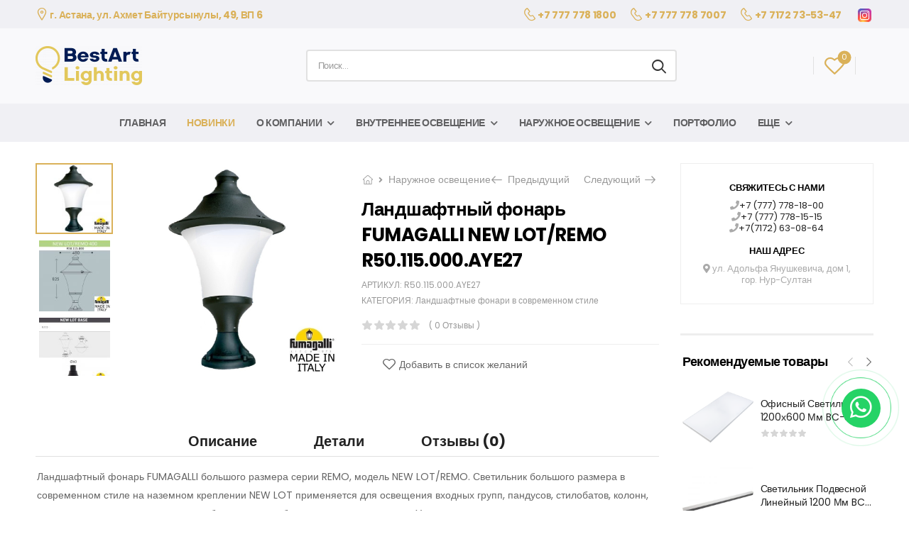

--- FILE ---
content_type: text/html; charset=UTF-8
request_url: https://best-art.kz/product/landshaftnyy-fonar-fumagalli-new-lot-remo-r50-115-000-aye27/
body_size: 29629
content:
<!DOCTYPE html> <html lang="ru-RU"> <head> <meta charset="UTF-8"> <!--[if IE]><meta http-equiv='X-UA-Compatible' content='IE=edge,chrome=1'><![endif]--> <meta name="viewport" content="width=device-width, initial-scale=1.0, minimum-scale=1.0"> <link rel="profile" href="http://gmpg.org/xfn/11"/> <link rel="pingback" href="https://best-art.kz/xmlrpc.php"/> <link rel="preload" href="https://best-art.kz/wp-content/themes/riode/assets/vendor/riode-icons/fonts/riode.ttf?5gap68" as="font" type="font/ttf" crossorigin><link rel="preload" href="https://best-art.kz/wp-content/themes/riode/assets/vendor/fontawesome-free/webfonts/fa-solid-900.woff2" as="font" type="font/woff2" crossorigin><link rel="preload" href="https://best-art.kz/wp-content/themes/riode/assets/vendor/fontawesome-free/webfonts/fa-brands-400.woff2" as="font" type="font/woff2" crossorigin><!-- Global site tag (gtag.js) - Google Analytics --> <script async src="https://www.googletagmanager.com/gtag/js?id=G-X2DMEYVWRL"></script> <script>
  window.dataLayer = window.dataLayer || [];
  function gtag(){dataLayer.push(arguments);}
  gtag('js', new Date());

  gtag('config', 'G-X2DMEYVWRL');
</script> <script>document.documentElement.className = document.documentElement.className + ' yes-js js_active js'</script> <script>
				WebFontConfig = {
					google: { families: [ 'Poppins:300,400,500,600,700,800italic,400italic,800' ] }
				};
				(function(d) {
					var wf = d.createElement('script'), s = d.scripts[0];
					wf.src = 'https://best-art.kz/wp-content/themes/riode/assets/js/webfont.js';
					wf.async = true;
					s.parentNode.insertBefore(wf, s);
				})(document);
			</script> <meta name='robots' content='index, follow, max-image-preview:large, max-snippet:-1, max-video-preview:-1'/> <!-- This site is optimized with the Yoast SEO plugin v19.6.1 - https://yoast.com/wordpress/plugins/seo/ --> <title>Ландшафтный фонарь FUMAGALLI NEW LOT/REMO R50.115.000.AYE27 купить дешевле в ПРО-СВЕТ. Цена, характеристики товара.</title> <meta name="description" content="В продаже Ландшафтный фонарь FUMAGALLI NEW LOT/REMO R50.115.000.AYE27 по выгодной цене в розницу и оптом с доставкой по Москве и России. На сайте компании можно оформить заказ с доставкой удобным способом. Наличие, низкая стоимость, быстрая доставка!"/> <link rel="canonical" href="https://best-art.kz/product/landshaftnyy-fonar-fumagalli-new-lot-remo-r50-115-000-aye27/"/> <meta property="og:locale" content="ru_RU"/> <meta property="og:type" content="article"/> <meta property="og:title" content="Ландшафтный фонарь FUMAGALLI NEW LOT/REMO R50.115.000.AYE27 купить дешевле в ПРО-СВЕТ. Цена, характеристики товара."/> <meta property="og:description" content="В продаже Ландшафтный фонарь FUMAGALLI NEW LOT/REMO R50.115.000.AYE27 по выгодной цене в розницу и оптом с доставкой по Москве и России. На сайте компании можно оформить заказ с доставкой удобным способом. Наличие, низкая стоимость, быстрая доставка!"/> <meta property="og:url" content="https://best-art.kz/product/landshaftnyy-fonar-fumagalli-new-lot-remo-r50-115-000-aye27/"/> <meta property="og:site_name" content="ТОО «Bestаrt Lighting»"/> <meta property="og:image" content="https://best-art.kz/files/2021/11/128522168_landshaftnyj-fonar-fumagalli.jpg"/> <meta property="og:image:width" content="1000"/> <meta property="og:image:height" content="1000"/> <meta property="og:image:type" content="image/jpeg"/> <meta name="twitter:card" content="summary_large_image"/> <!-- / Yoast SEO plugin. --> <link rel='dns-prefetch' href='//www.googletagmanager.com'/> <link rel='dns-prefetch' href='//www.google.com'/> <style id='wp-img-auto-sizes-contain-inline-css'> img:is([sizes=auto i],[sizes^="auto," i]){contain-intrinsic-size:3000px 1500px} /*# sourceURL=wp-img-auto-sizes-contain-inline-css */ </style> <style id='classic-theme-styles-inline-css'> /*! This file is auto-generated */ .wp-block-button__link{color:#fff;background-color:#32373c;border-radius:9999px;box-shadow:none;text-decoration:none;padding:calc(.667em + 2px) calc(1.333em + 2px);font-size:1.125em}.wp-block-file__button{background:#32373c;color:#fff;text-decoration:none} /*# sourceURL=/wp-includes/css/classic-themes.min.css */ </style> <style id='woocommerce-inline-inline-css'> .woocommerce form .form-row .required { visibility: visible; } /*# sourceURL=woocommerce-inline-inline-css */ </style> <link rel='stylesheet' id='wpo_min-header-0-css' href='https://best-art.kz/wp-content/cache/wpo-minify/1754065376/assets/wpo-minify-header-1ad082a0.min.css' media='all'/> <script type="text/template" id="tmpl-variation-template">
	<div class="woocommerce-variation-description">{{{ data.variation.variation_description }}}</div>
	<div class="woocommerce-variation-price">{{{ data.variation.price_html }}}</div>
	<div class="woocommerce-variation-availability">{{{ data.variation.availability_html }}}</div>
</script> <script type="text/template" id="tmpl-unavailable-variation-template">
	<p role="alert">Этот товар недоступен. Пожалуйста, выберите другую комбинацию.</p>
</script> <script src="https://best-art.kz/wp-includes/js/jquery/jquery.min.js" id="jquery-core-js"></script> <script src="https://best-art.kz/wp-includes/js/jquery/jquery-migrate.min.js" id="jquery-migrate-js"></script> <script src="https://best-art.kz/wp-content/plugins/automatic-upload-images/public/js/automatic-upload-images-public.js" id="automatic-upload-images-js"></script> <script src="https://best-art.kz/wp-content/plugins/woocommerce/assets/js/jquery-blockui/jquery.blockUI.min.js" id="jquery-blockui-js" data-wp-strategy="defer"></script> <script id="wc-add-to-cart-js-extra">
var wc_add_to_cart_params = {"ajax_url":"/wp-admin/admin-ajax.php","wc_ajax_url":"/?wc-ajax=%%endpoint%%","i18n_view_cart":"\u041f\u0440\u043e\u0441\u043c\u043e\u0442\u0440 \u043a\u043e\u0440\u0437\u0438\u043d\u044b","cart_url":"https://best-art.kz/cart/","is_cart":"","cart_redirect_after_add":"no"};
//# sourceURL=wc-add-to-cart-js-extra
</script> <script src="https://best-art.kz/wp-content/plugins/woocommerce/assets/js/frontend/add-to-cart.min.js" id="wc-add-to-cart-js" data-wp-strategy="defer"></script> <script src="https://best-art.kz/wp-content/plugins/woocommerce/assets/js/photoswipe/photoswipe.min.js" id="photoswipe-js" defer data-wp-strategy="defer"></script> <script src="https://best-art.kz/wp-content/plugins/woocommerce/assets/js/photoswipe/photoswipe-ui-default.min.js" id="photoswipe-ui-default-js" defer data-wp-strategy="defer"></script> <script id="wc-single-product-js-extra">
var wc_single_product_params = {"i18n_required_rating_text":"\u041f\u043e\u0436\u0430\u043b\u0443\u0439\u0441\u0442\u0430, \u043f\u043e\u0441\u0442\u0430\u0432\u044c\u0442\u0435 \u043e\u0446\u0435\u043d\u043a\u0443","i18n_rating_options":["1 \u0438\u0437 5 \u0437\u0432\u0451\u0437\u0434","2 \u0438\u0437 5 \u0437\u0432\u0451\u0437\u0434","3 \u0438\u0437 5 \u0437\u0432\u0451\u0437\u0434","4 \u0438\u0437 5 \u0437\u0432\u0451\u0437\u0434","5 \u0438\u0437 5 \u0437\u0432\u0451\u0437\u0434"],"i18n_product_gallery_trigger_text":"\u041f\u0440\u043e\u0441\u043c\u043e\u0442\u0440 \u0433\u0430\u043b\u0435\u0440\u0435\u0438 \u0438\u0437\u043e\u0431\u0440\u0430\u0436\u0435\u043d\u0438\u0439 \u0432 \u043f\u043e\u043b\u043d\u043e\u044d\u043a\u0440\u0430\u043d\u043d\u043e\u043c \u0440\u0435\u0436\u0438\u043c\u0435","review_rating_required":"yes","flexslider":{"rtl":false,"animation":"slide","smoothHeight":true,"directionNav":false,"controlNav":"thumbnails","slideshow":false,"animationSpeed":500,"animationLoop":false,"allowOneSlide":false},"zoom_enabled":"","zoom_options":[],"photoswipe_enabled":"1","photoswipe_options":{"shareEl":false,"closeOnScroll":false,"history":false,"hideAnimationDuration":0,"showAnimationDuration":0},"flexslider_enabled":""};
//# sourceURL=wc-single-product-js-extra
</script> <script src="https://best-art.kz/wp-content/plugins/woocommerce/assets/js/frontend/single-product.min.js" id="wc-single-product-js" defer data-wp-strategy="defer"></script> <script src="https://best-art.kz/wp-content/plugins/woocommerce/assets/js/js-cookie/js.cookie.min.js" id="js-cookie-js" defer data-wp-strategy="defer"></script> <script id="woocommerce-js-extra">
var woocommerce_params = {"ajax_url":"/wp-admin/admin-ajax.php","wc_ajax_url":"/?wc-ajax=%%endpoint%%","i18n_password_show":"\u041f\u043e\u043a\u0430\u0437\u0430\u0442\u044c \u043f\u0430\u0440\u043e\u043b\u044c","i18n_password_hide":"\u0421\u043a\u0440\u044b\u0442\u044c \u043f\u0430\u0440\u043e\u043b\u044c"};
//# sourceURL=woocommerce-js-extra
</script> <script src="https://best-art.kz/wp-content/plugins/woocommerce/assets/js/frontend/woocommerce.min.js" id="woocommerce-js" defer data-wp-strategy="defer"></script> <script src="https://best-art.kz/wp-content/plugins/js_composer/assets/js/vendors/woocommerce-add-to-cart.js" id="vc_woocommerce-add-to-cart-js-js"></script> <script src="https://best-art.kz/wp-includes/js/underscore.min.js" id="underscore-js"></script> <script id="wp-util-js-extra">
var _wpUtilSettings = {"ajax":{"url":"/wp-admin/admin-ajax.php"}};
//# sourceURL=wp-util-js-extra
</script> <script src="https://best-art.kz/wp-includes/js/wp-util.min.js" id="wp-util-js"></script> <script id="wc-add-to-cart-variation-js-extra">
var wc_add_to_cart_variation_params = {"wc_ajax_url":"/?wc-ajax=%%endpoint%%","i18n_no_matching_variations_text":"\u0416\u0430\u043b\u044c, \u043d\u043e \u0442\u043e\u0432\u0430\u0440\u043e\u0432, \u0441\u043e\u043e\u0442\u0432\u0435\u0442\u0441\u0442\u0432\u0443\u044e\u0449\u0438\u0445 \u0432\u0430\u0448\u0435\u043c\u0443 \u0432\u044b\u0431\u043e\u0440\u0443, \u043d\u0435 \u043e\u0431\u043d\u0430\u0440\u0443\u0436\u0435\u043d\u043e. \u041f\u043e\u0436\u0430\u043b\u0443\u0439\u0441\u0442\u0430, \u0432\u044b\u0431\u0435\u0440\u0438\u0442\u0435 \u0434\u0440\u0443\u0433\u0443\u044e \u043a\u043e\u043c\u0431\u0438\u043d\u0430\u0446\u0438\u044e.","i18n_make_a_selection_text":"\u0412\u044b\u0431\u0435\u0440\u0438\u0442\u0435 \u043e\u043f\u0446\u0438\u0438 \u0442\u043e\u0432\u0430\u0440\u0430 \u043f\u0435\u0440\u0435\u0434 \u0435\u0433\u043e \u0434\u043e\u0431\u0430\u0432\u043b\u0435\u043d\u0438\u0435\u043c \u0432 \u0432\u0430\u0448\u0443 \u043a\u043e\u0440\u0437\u0438\u043d\u0443.","i18n_unavailable_text":"\u042d\u0442\u043e\u0442 \u0442\u043e\u0432\u0430\u0440 \u043d\u0435\u0434\u043e\u0441\u0442\u0443\u043f\u0435\u043d. \u041f\u043e\u0436\u0430\u043b\u0443\u0439\u0441\u0442\u0430, \u0432\u044b\u0431\u0435\u0440\u0438\u0442\u0435 \u0434\u0440\u0443\u0433\u0443\u044e \u043a\u043e\u043c\u0431\u0438\u043d\u0430\u0446\u0438\u044e.","i18n_reset_alert_text":"\u0420\u0435\u0437\u0443\u043b\u044c\u0442\u0430\u0442\u044b \u0432\u0430\u0448\u0435\u0433\u043e \u0432\u044b\u0431\u043e\u0440\u0430 \u0441\u0431\u0440\u043e\u0448\u0435\u043d\u044b. \u0412\u044b\u0431\u0435\u0440\u0438\u0442\u0435 \u043e\u043f\u0446\u0438\u0438 \u0442\u043e\u0432\u0430\u0440\u0430, \u043f\u0435\u0440\u0435\u0434 \u0442\u0435\u043c \u043a\u0430\u043a \u0434\u043e\u0431\u0430\u0432\u0438\u0442\u044c \u0435\u0433\u043e \u0432 \u043a\u043e\u0440\u0437\u0438\u043d\u0443."};
//# sourceURL=wc-add-to-cart-variation-js-extra
</script> <script src="https://best-art.kz/wp-content/plugins/woocommerce/assets/js/frontend/add-to-cart-variation.min.js" id="wc-add-to-cart-variation-js" defer data-wp-strategy="defer"></script> <script src="https://best-art.kz/wp-content/plugins/woocommerce/assets/js/zoom/jquery.zoom.min.js" id="zoom-js" defer data-wp-strategy="defer"></script> <!-- Google Analytics snippet added by Site Kit --> <script src="https://www.googletagmanager.com/gtag/js?id=UA-211179130-1" id="google_gtagjs-js" async></script> <script id="google_gtagjs-js-after">
window.dataLayer = window.dataLayer || [];function gtag(){dataLayer.push(arguments);}
gtag('set', 'linker', {"domains":["best-art.kz"]} );
gtag("js", new Date());
gtag("set", "developer_id.dZTNiMT", true);
gtag("config", "UA-211179130-1", {"anonymize_ip":true});
//# sourceURL=google_gtagjs-js-after
</script> <!-- End Google Analytics snippet added by Site Kit --> <style>.pseudo-clearfy-link { color: #008acf; cursor: pointer;}.pseudo-clearfy-link:hover { text-decoration: none;}</style><meta name="mailru-domain" content="61sS5X0k1An6kviA"/><meta name="keywords" content="Ландшафтный фонарь FUMAGALLI NEW LOT/REMO R50.115.000.AYE27, купить, в астане, каталог, продажа, магазин"/> <noscript><style>.woocommerce-product-gallery{ opacity: 1 !important; }</style></noscript> <meta name="generator" content="Powered by WPBakery Page Builder - drag and drop page builder for WordPress."/> <noscript><style>.lazyload[data-src]{display:none !important;}</style></noscript><style>.lazyload{background-image:none !important;}.lazyload:before{background-image:none !important;}</style><link rel="icon" href="https://best-art.kz/files/2021/09/logo-2-150x150.png" sizes="32x32"/> <link rel="icon" href="https://best-art.kz/files/2021/09/logo-2.png" sizes="192x192"/> <link rel="apple-touch-icon" href="https://best-art.kz/files/2021/09/logo-2.png"/> <meta name="msapplication-TileImage" content="https://best-art.kz/files/2021/09/logo-2.png"/> <style id="kirki-inline-styles"></style><noscript><style> .wpb_animate_when_almost_visible { opacity: 1; }</style></noscript><style id='global-styles-inline-css'>
:root{--wp--preset--aspect-ratio--square: 1;--wp--preset--aspect-ratio--4-3: 4/3;--wp--preset--aspect-ratio--3-4: 3/4;--wp--preset--aspect-ratio--3-2: 3/2;--wp--preset--aspect-ratio--2-3: 2/3;--wp--preset--aspect-ratio--16-9: 16/9;--wp--preset--aspect-ratio--9-16: 9/16;--wp--preset--color--black: #000000;--wp--preset--color--cyan-bluish-gray: #abb8c3;--wp--preset--color--white: #fff;--wp--preset--color--pale-pink: #f78da7;--wp--preset--color--vivid-red: #cf2e2e;--wp--preset--color--luminous-vivid-orange: #ff6900;--wp--preset--color--luminous-vivid-amber: #fcb900;--wp--preset--color--light-green-cyan: #7bdcb5;--wp--preset--color--vivid-green-cyan: #00d084;--wp--preset--color--pale-cyan-blue: #8ed1fc;--wp--preset--color--vivid-cyan-blue: #0693e3;--wp--preset--color--vivid-purple: #9b51e0;--wp--preset--color--primary: #dab159;--wp--preset--color--secondary: #dab159;--wp--preset--color--alert: #dd3333;--wp--preset--color--dark: #333;--wp--preset--color--font: #000000;--wp--preset--color--transparent: transparent;--wp--preset--gradient--vivid-cyan-blue-to-vivid-purple: linear-gradient(135deg,rgb(6,147,227) 0%,rgb(155,81,224) 100%);--wp--preset--gradient--light-green-cyan-to-vivid-green-cyan: linear-gradient(135deg,rgb(122,220,180) 0%,rgb(0,208,130) 100%);--wp--preset--gradient--luminous-vivid-amber-to-luminous-vivid-orange: linear-gradient(135deg,rgb(252,185,0) 0%,rgb(255,105,0) 100%);--wp--preset--gradient--luminous-vivid-orange-to-vivid-red: linear-gradient(135deg,rgb(255,105,0) 0%,rgb(207,46,46) 100%);--wp--preset--gradient--very-light-gray-to-cyan-bluish-gray: linear-gradient(135deg,rgb(238,238,238) 0%,rgb(169,184,195) 100%);--wp--preset--gradient--cool-to-warm-spectrum: linear-gradient(135deg,rgb(74,234,220) 0%,rgb(151,120,209) 20%,rgb(207,42,186) 40%,rgb(238,44,130) 60%,rgb(251,105,98) 80%,rgb(254,248,76) 100%);--wp--preset--gradient--blush-light-purple: linear-gradient(135deg,rgb(255,206,236) 0%,rgb(152,150,240) 100%);--wp--preset--gradient--blush-bordeaux: linear-gradient(135deg,rgb(254,205,165) 0%,rgb(254,45,45) 50%,rgb(107,0,62) 100%);--wp--preset--gradient--luminous-dusk: linear-gradient(135deg,rgb(255,203,112) 0%,rgb(199,81,192) 50%,rgb(65,88,208) 100%);--wp--preset--gradient--pale-ocean: linear-gradient(135deg,rgb(255,245,203) 0%,rgb(182,227,212) 50%,rgb(51,167,181) 100%);--wp--preset--gradient--electric-grass: linear-gradient(135deg,rgb(202,248,128) 0%,rgb(113,206,126) 100%);--wp--preset--gradient--midnight: linear-gradient(135deg,rgb(2,3,129) 0%,rgb(40,116,252) 100%);--wp--preset--font-size--small: 15px;--wp--preset--font-size--medium: 24px;--wp--preset--font-size--large: 30px;--wp--preset--font-size--x-large: 42px;--wp--preset--font-size--normal: 18px;--wp--preset--font-size--huge: 34px;--wp--preset--spacing--20: 0.44rem;--wp--preset--spacing--30: 0.67rem;--wp--preset--spacing--40: 1rem;--wp--preset--spacing--50: 1.5rem;--wp--preset--spacing--60: 2.25rem;--wp--preset--spacing--70: 3.38rem;--wp--preset--spacing--80: 5.06rem;--wp--preset--shadow--natural: 6px 6px 9px rgba(0, 0, 0, 0.2);--wp--preset--shadow--deep: 12px 12px 50px rgba(0, 0, 0, 0.4);--wp--preset--shadow--sharp: 6px 6px 0px rgba(0, 0, 0, 0.2);--wp--preset--shadow--outlined: 6px 6px 0px -3px rgb(255, 255, 255), 6px 6px rgb(0, 0, 0);--wp--preset--shadow--crisp: 6px 6px 0px rgb(0, 0, 0);}:where(.is-layout-flex){gap: 0.5em;}:where(.is-layout-grid){gap: 0.5em;}body .is-layout-flex{display: flex;}.is-layout-flex{flex-wrap: wrap;align-items: center;}.is-layout-flex > :is(*, div){margin: 0;}body .is-layout-grid{display: grid;}.is-layout-grid > :is(*, div){margin: 0;}:where(.wp-block-columns.is-layout-flex){gap: 2em;}:where(.wp-block-columns.is-layout-grid){gap: 2em;}:where(.wp-block-post-template.is-layout-flex){gap: 1.25em;}:where(.wp-block-post-template.is-layout-grid){gap: 1.25em;}.has-black-color{color: var(--wp--preset--color--black) !important;}.has-cyan-bluish-gray-color{color: var(--wp--preset--color--cyan-bluish-gray) !important;}.has-white-color{color: var(--wp--preset--color--white) !important;}.has-pale-pink-color{color: var(--wp--preset--color--pale-pink) !important;}.has-vivid-red-color{color: var(--wp--preset--color--vivid-red) !important;}.has-luminous-vivid-orange-color{color: var(--wp--preset--color--luminous-vivid-orange) !important;}.has-luminous-vivid-amber-color{color: var(--wp--preset--color--luminous-vivid-amber) !important;}.has-light-green-cyan-color{color: var(--wp--preset--color--light-green-cyan) !important;}.has-vivid-green-cyan-color{color: var(--wp--preset--color--vivid-green-cyan) !important;}.has-pale-cyan-blue-color{color: var(--wp--preset--color--pale-cyan-blue) !important;}.has-vivid-cyan-blue-color{color: var(--wp--preset--color--vivid-cyan-blue) !important;}.has-vivid-purple-color{color: var(--wp--preset--color--vivid-purple) !important;}.has-black-background-color{background-color: var(--wp--preset--color--black) !important;}.has-cyan-bluish-gray-background-color{background-color: var(--wp--preset--color--cyan-bluish-gray) !important;}.has-white-background-color{background-color: var(--wp--preset--color--white) !important;}.has-pale-pink-background-color{background-color: var(--wp--preset--color--pale-pink) !important;}.has-vivid-red-background-color{background-color: var(--wp--preset--color--vivid-red) !important;}.has-luminous-vivid-orange-background-color{background-color: var(--wp--preset--color--luminous-vivid-orange) !important;}.has-luminous-vivid-amber-background-color{background-color: var(--wp--preset--color--luminous-vivid-amber) !important;}.has-light-green-cyan-background-color{background-color: var(--wp--preset--color--light-green-cyan) !important;}.has-vivid-green-cyan-background-color{background-color: var(--wp--preset--color--vivid-green-cyan) !important;}.has-pale-cyan-blue-background-color{background-color: var(--wp--preset--color--pale-cyan-blue) !important;}.has-vivid-cyan-blue-background-color{background-color: var(--wp--preset--color--vivid-cyan-blue) !important;}.has-vivid-purple-background-color{background-color: var(--wp--preset--color--vivid-purple) !important;}.has-black-border-color{border-color: var(--wp--preset--color--black) !important;}.has-cyan-bluish-gray-border-color{border-color: var(--wp--preset--color--cyan-bluish-gray) !important;}.has-white-border-color{border-color: var(--wp--preset--color--white) !important;}.has-pale-pink-border-color{border-color: var(--wp--preset--color--pale-pink) !important;}.has-vivid-red-border-color{border-color: var(--wp--preset--color--vivid-red) !important;}.has-luminous-vivid-orange-border-color{border-color: var(--wp--preset--color--luminous-vivid-orange) !important;}.has-luminous-vivid-amber-border-color{border-color: var(--wp--preset--color--luminous-vivid-amber) !important;}.has-light-green-cyan-border-color{border-color: var(--wp--preset--color--light-green-cyan) !important;}.has-vivid-green-cyan-border-color{border-color: var(--wp--preset--color--vivid-green-cyan) !important;}.has-pale-cyan-blue-border-color{border-color: var(--wp--preset--color--pale-cyan-blue) !important;}.has-vivid-cyan-blue-border-color{border-color: var(--wp--preset--color--vivid-cyan-blue) !important;}.has-vivid-purple-border-color{border-color: var(--wp--preset--color--vivid-purple) !important;}.has-vivid-cyan-blue-to-vivid-purple-gradient-background{background: var(--wp--preset--gradient--vivid-cyan-blue-to-vivid-purple) !important;}.has-light-green-cyan-to-vivid-green-cyan-gradient-background{background: var(--wp--preset--gradient--light-green-cyan-to-vivid-green-cyan) !important;}.has-luminous-vivid-amber-to-luminous-vivid-orange-gradient-background{background: var(--wp--preset--gradient--luminous-vivid-amber-to-luminous-vivid-orange) !important;}.has-luminous-vivid-orange-to-vivid-red-gradient-background{background: var(--wp--preset--gradient--luminous-vivid-orange-to-vivid-red) !important;}.has-very-light-gray-to-cyan-bluish-gray-gradient-background{background: var(--wp--preset--gradient--very-light-gray-to-cyan-bluish-gray) !important;}.has-cool-to-warm-spectrum-gradient-background{background: var(--wp--preset--gradient--cool-to-warm-spectrum) !important;}.has-blush-light-purple-gradient-background{background: var(--wp--preset--gradient--blush-light-purple) !important;}.has-blush-bordeaux-gradient-background{background: var(--wp--preset--gradient--blush-bordeaux) !important;}.has-luminous-dusk-gradient-background{background: var(--wp--preset--gradient--luminous-dusk) !important;}.has-pale-ocean-gradient-background{background: var(--wp--preset--gradient--pale-ocean) !important;}.has-electric-grass-gradient-background{background: var(--wp--preset--gradient--electric-grass) !important;}.has-midnight-gradient-background{background: var(--wp--preset--gradient--midnight) !important;}.has-small-font-size{font-size: var(--wp--preset--font-size--small) !important;}.has-medium-font-size{font-size: var(--wp--preset--font-size--medium) !important;}.has-large-font-size{font-size: var(--wp--preset--font-size--large) !important;}.has-x-large-font-size{font-size: var(--wp--preset--font-size--x-large) !important;}
/*# sourceURL=global-styles-inline-css */
</style>
<link rel='stylesheet' id='wpo_min-footer-0-css' href='https://best-art.kz/wp-content/cache/wpo-minify/1754065376/assets/wpo-minify-footer-018e10af.min.css' media='all' />
</head> <body class="wp-singular product-template-default single single-product postid-21499 wp-custom-logo wp-embed-responsive wp-theme-riode wp-child-theme-riode-child theme-riode woocommerce woocommerce-page woocommerce-no-js yith-wcan-free product-single-layout center-with-sidebar riode-rounded-skin wpb-js-composer js-comp-ver-6.7.0 vc_responsive">
<script data-cfasync="false" data-no-defer="1">var ewww_webp_supported=false;</script> <div class="page-wrapper" > <header class="header custom-header header-3996" id="header"><div class="riode-block" data-block-id="3996"><div class="vc_section first_edo_header vc_custom_1659330692471 wpb_custom_09aee5e12c81f12d8a200c8ecd38a99f vc_section-has-fill vc_section-o-content-middle vc_section-flex"><div class="container"><div class="vc_row wpb_row vc-custom-row vc_row-fluid vc_row-o-equal-height vc_row-o-content-middle vc_row-flex"><div class="wpb_column vc_column_container vc_col-sm-12"><div class="wpb_wrapper vc_column-inner"><div class="vc_row wpb_row vc-custom-row vc_inner vc_row-fluid first_edo_header_first vc_column-gap-default vc_row-o-content-middle vc_row-flex"><div class="wpb_column vc_column_container vc_col-sm-12"><div class="wpb_wrapper vc_column-inner"> <div class="wpb_raw_code wpb_content_element wpb_raw_html" > <div class="wpb_wrapper"> <span class="title" style="font-size: 14px; letter-spacing: -0.3px; text-transform: none; color: #dab159"> <span class="call d-flex align-items-center"> <span style="font-weight: 700;"> <i class="d-icon-map" style="font-size: 18px;"></i> г. Астана, ул. Ахмет Байтурсынулы, 49, ВП 6</span> </span> </span> </div> </div> </div></div></div><div class="vc_row wpb_row vc-custom-row vc_inner vc_row-fluid first_edo_header_second vc_column-gap-default vc_row-o-content-middle vc_row-flex"><div class="wpb_column vc_column_container vc_col-sm-12"><div class="wpb_wrapper vc_column-inner"> <div class="wpb_raw_code wpb_content_element wpb_raw_html" > <div class="wpb_wrapper"> <span class="title" style="font-size: 14px; letter-spacing: -0.3px; text-transform: none; color: #dab159"> <span class="call d-flex align-items-center"> <span style="font-weight: 700;"> <i class="d-icon-phone" style="font-size: 18px;"></i> <a href="tel:++77777781800">+7 777 778 1800</a> </span> </span> </span> </div> </div> <div class="wpb_raw_code wpb_content_element wpb_raw_html" > <div class="wpb_wrapper"> <span class="title" style="font-size: 14px; letter-spacing: -0.3px; text-transform: none; color: #dab159"> <span class="call d-flex align-items-center"> <span style="font-weight: 700;"> <i class="d-icon-phone" style="font-size: 18px;"></i> <a href="tel:+77777787007">+7 777 778 7007</a> </span> </span> </span> </div> </div> <div class="wpb_raw_code wpb_content_element wpb_raw_html" > <div class="wpb_wrapper"> <span class="title" style="font-size: 14px; letter-spacing: -0.3px; text-transform: none; color: #dab159"> <span class="call d-flex align-items-center"> <span style="font-weight: 700;"> <i class="d-icon-phone" style="font-size: 18px;"></i> <a href="tel:+77172735347">+7 7172 73-53-47</a> </span> </span> </span> </div> </div> <div class="wpb_raw_code wpb_content_element wpb_raw_html" > <div class="wpb_wrapper"> <span class="title" style="font-size: 14px; letter-spacing: -0.3px; text-transform: none; color: #dab159"> <span class="call d-flex align-items-center"> <span style="font-weight: 700;"> <a href="https://instagram.com/bestart.lighting"> <img src="[data-uri]" width="25" data-src="/files/2022/08/icons8-instagram-48.png" decoding="async" class="lazyload"><noscript><img src="/files/2022/08/icons8-instagram-48.png" width="25" data-eio="l"></noscript> </a> </span> </span> </span> </div> </div> </div></div></div></div></div></div></div></div><section class="vc_section custom-header-main vc_custom_1650377011078 wpb_custom_09aee5e12c81f12d8a200c8ecd38a99f vc_section-has-fill"><div class="container"><div class="vc_row wpb_row vc-custom-row vc_row-fluid edo-header vc_row-o-equal-height vc_row-flex"><div class="wpb_column vc_column_container vc_col-sm-12"><div class="wpb_wrapper vc_column-inner"><div class="riode-hb-mmenu-toggle-container wpb_custom_b28d0ea03b7c1f33341e2708a30b3ccb vc_custom_1650387725259 flex-lg-max mr-4 d-lg-none" > <a href="#" class="mobile-menu-toggle d-show-mob"><i class="d-icon-bars2"></i></a> </div> <div class="riode-logo-container wpb_custom_9a73477c5530afeaa63c1faad00c43a3 mr-0 mr-md-6 mr-lg-4 mr-xl-8" > <a href="https://best-art.kz/" class="logo" title="ТОО «Bestаrt Lighting» - Купить светодиодные осветительные приборы в интернет магазине ТОО «Bestаrt Lighting»"> <img width="7343" height="2693" src="[data-uri]" class="attachment-full size-full lazyload" alt="ТОО «Bestаrt Lighting»" decoding="async" fetchpriority="high"   data-src="https://best-art.kz/files/2021/09/logo-2-1.png" data-srcset="https://best-art.kz/files/2021/09/logo-2-1.png 7343w, https://best-art.kz/files/2021/09/logo-2-1-300x110.png 300w, https://best-art.kz/files/2021/09/logo-2-1-1024x376.png 1024w, https://best-art.kz/files/2021/09/logo-2-1-768x282.png 768w, https://best-art.kz/files/2021/09/logo-2-1-1536x563.png 1536w, https://best-art.kz/files/2021/09/logo-2-1-2048x751.png 2048w, https://best-art.kz/files/2021/09/logo-2-1-150x55.png 150w, https://best-art.kz/files/2021/09/logo-2-1-600x220.png 600w" data-sizes="auto" /><noscript><img width="7343" height="2693" src="https://best-art.kz/files/2021/09/logo-2-1.png" class="attachment-full size-full" alt="ТОО «Bestаrt Lighting»" decoding="async" fetchpriority="high" srcset="https://best-art.kz/files/2021/09/logo-2-1.png 7343w, https://best-art.kz/files/2021/09/logo-2-1-300x110.png 300w, https://best-art.kz/files/2021/09/logo-2-1-1024x376.png 1024w, https://best-art.kz/files/2021/09/logo-2-1-768x282.png 768w, https://best-art.kz/files/2021/09/logo-2-1-1536x563.png 1536w, https://best-art.kz/files/2021/09/logo-2-1-2048x751.png 2048w, https://best-art.kz/files/2021/09/logo-2-1-150x55.png 150w, https://best-art.kz/files/2021/09/logo-2-1-600x220.png 600w" sizes="(max-width: 7343px) 100vw, 7343px" data-eio="l" /></noscript></a> </div> <div class="riode-hb-search-container wpb_custom_7ff6603e5dd0900023e609ce5c4a8e96 flex-1 mr-0 d-none d-md-block" > <div class="search-wrapper hs-simple rect"> <form action="https://best-art.kz/" method="get" class="input-wrapper"> <input type="hidden" name="post_type" value="product"/> <input type="search" class="form-control" name="s" placeholder="Поиск..." autocomplete="off"> <div class="live-search-list"></div> <button class="btn btn-search" type="submit"> <i class="d-icon-search"></i> </button> </form> </div> </div> <div class="riode-infobox icon-box wpb_custom_aa1a702c3f063f3fdfc3a855e196b8fc icon-box-side circle icon-box-right hide-on-xl hide-on-lg hide-on-md" > <div class="icon-box-icon-wrapper"> <span class="icon-box-icon d-inline-flex align-items-center justify-content-center"> <a href="https://api.whatsapp.com/send?phone=77777781800&amp;source=&amp;data=" > <i class="fab fa-whatsapp"></i> </a> </span> </div> <div class="icon-box-content"> </div> </div> <div class="riode-hb-v-divider-container wpb_custom_583ca469337991728b552e47fd3d2678 mr-3 d-none d-lg-block" > <span class="divider"></span> </div> <div class="riode-hb-wishlist-container wpb_custom_96ad358d7c8e800795a07b40163c8232 mr-0 mr-lg-3 d-none-sm-max text-dark" > <a class="wishlist inline-type" href="https://best-art.kz/wishlist/"> <i class="d-icon-heart"> <span class="wish-count">0</span> </i> </a> </div> <div class="riode-hb-v-divider-container wpb_custom_583ca469337991728b552e47fd3d2678 mr-3 d-none d-lg-block" > <span class="divider"></span> </div> <div class="riode-hb-cart-container wpb_custom_6609547ab87a0b4f876e592ca128fa3e cart-label-block-type mr-0 mr-sm-2" > <div class="dropdown mini-basket-dropdown cart-dropdown badge-type inline-type"> <a class="cart-toggle" href="https://best-art.kz/cart/"> <span class="cart-label block-type"> <span class="cart-name">Корзина</span> <span class="cart-price">$0.00</span> </span> <i class="d-icon-bag"> <span class="cart-count">0</span> </i> </a> <div class="cart-popup widget_shopping_cart dropdown-box"> <div class="widget_shopping_cart_content"> <div class="cart-loading"></div> </div> </div> </div> </div> </div></div></div></div></section><aside data-sticky-options='{"defaults":{"minWidth":992,"maxWidth":20000},"devices":{"xl":true,"lg":false,"md":false,"sm":false,"xs":false}}' class="vc_section header_menu_edo vc_custom_1650377727872 wpb_custom_09aee5e12c81f12d8a200c8ecd38a99f vc_section-has-fill vc_section-o-content-middle vc_section-flex"><div class="vc_row wpb_row vc-custom-row vc_row-fluid vc_custom_1650374757001 vc_row-has-fill vc_row-o-content-middle vc_row-flex"><div class="wpb_column vc_column_container vc_col-sm-12 vc_col-lg-12"><div class="wpb_wrapper vc_column-inner"><div class="riode-menu-container wpb_custom_91a62e016405e4a525210207a4dfbf55 vc_custom_1650374810786" > <nav class=" skin1 glavnoe-menyu"><ul id="menu-glavnoe-menyu" class="menu horizontal-menu" ><li id="menu-item-4365" class="menu-item menu-item-type-post_type menu-item-object-page menu-item-home menu-item-4365" ><a href="https://best-art.kz/">Главная</a></li> <li id="menu-item-4888" class="menu-item menu-item-type-taxonomy menu-item-object-product_cat menu-item-4888" ><a href="https://best-art.kz/product-category/naruzhnoe-osveschenie/novinki/">Новинки</a></li> <li id="menu-item-4769" class="menu-item menu-item-type-custom menu-item-object-custom menu-item-has-children menu-item-4769" ><a href="/about/">О компании</a> <ul> <li id="menu-item-4770" class="menu-item menu-item-type-post_type menu-item-object-page menu-item-4770" ><a href="https://best-art.kz/about/">О нас</a></li> <li id="menu-item-4773" class="menu-item menu-item-type-taxonomy menu-item-object-category menu-item-4773" ><a href="https://best-art.kz/novosti/">Новости</a></li> </ul> </li> <li id="menu-item-4774" class="menu-item menu-item-type-taxonomy menu-item-object-product_cat menu-item-has-children menu-item-4774" ><a href="https://best-art.kz/product-category/vnutrennee-osveschenie/">Внутреннее освещение</a> <ul> <li id="menu-item-26060" class="menu-item menu-item-type-taxonomy menu-item-object-product_cat menu-item-26060" ><a href="https://best-art.kz/product-category/vnutrennee-osveschenie/svetodiodnye-lampy/">Светодиодные лампы</a></li> <li id="menu-item-4863" class="menu-item menu-item-type-taxonomy menu-item-object-product_cat menu-item-4863" ><a href="https://best-art.kz/product-category/vnutrennee-osveschenie/avariynye-svetilniki/">Аварийные светильники</a></li> <li id="menu-item-5696" class="menu-item menu-item-type-taxonomy menu-item-object-product_cat menu-item-has-children menu-item-5696" ><a href="https://best-art.kz/product-category/vnutrennee-osveschenie/promyshlennye-svetilniki/">Промышленные светильники</a> <ul> <li id="menu-item-8811" class="menu-item menu-item-type-taxonomy menu-item-object-product_cat menu-item-8811" ><a href="https://best-art.kz/product-category/vnutrennee-osveschenie/promyshlennye-svetilniki/vzryvozaschischennoe-osveschenie/">Взрывозащищенное освещение</a></li> <li id="menu-item-8812" class="menu-item menu-item-type-taxonomy menu-item-object-product_cat menu-item-8812" ><a href="https://best-art.kz/product-category/vnutrennee-osveschenie/promyshlennye-svetilniki/vysokomachtovoe-osveschenie/">Высокомачтовое освещение</a></li> <li id="menu-item-26055" class="menu-item menu-item-type-taxonomy menu-item-object-product_cat menu-item-26055" ><a href="https://best-art.kz/product-category/vnutrennee-osveschenie/promyshlennye-svetilniki/svetilniki-dlya-azs/">Светильники для АЗС</a></li> <li id="menu-item-26057" class="menu-item menu-item-type-taxonomy menu-item-object-product_cat menu-item-26057" ><a href="https://best-art.kz/product-category/vnutrennee-osveschenie/promyshlennye-svetilniki/promyshlennye-prozhektory/">Промышленные прожекторы</a></li> <li id="menu-item-26058" class="menu-item menu-item-type-taxonomy menu-item-object-product_cat menu-item-26058" ><a href="https://best-art.kz/product-category/vnutrennee-osveschenie/promyshlennye-svetilniki/promyshlennyy-lineynyy-svetilnik/">Промышленный линейный светильник</a></li> <li id="menu-item-26881" class="menu-item menu-item-type-taxonomy menu-item-object-product_cat menu-item-26881" ><a href="https://best-art.kz/product-category/vnutrennee-osveschenie/promyshlennye-svetilniki/podvesnoy-kupolnyy-svetilnik/">Подвесной/купольный светильник</a></li> </ul> </li> <li id="menu-item-4864" class="menu-item menu-item-type-taxonomy menu-item-object-product_cat menu-item-has-children menu-item-4864" ><a href="https://best-art.kz/product-category/vnutrennee-osveschenie/administrativno-ofisnye-svetilniki/">Офисные светильники</a> <ul> <li id="menu-item-4873" class="menu-item menu-item-type-taxonomy menu-item-object-product_cat menu-item-4873" ><a href="https://best-art.kz/product-category/vnutrennee-osveschenie/administrativno-ofisnye-svetilniki/svetilniki-lineynye/">Светильники линейные</a></li> <li id="menu-item-25958" class="menu-item menu-item-type-taxonomy menu-item-object-product_cat menu-item-25958" ><a href="https://best-art.kz/product-category/vnutrennee-osveschenie/administrativno-ofisnye-svetilniki/ofisnye-paneli/">Офисные панели</a></li> </ul> </li> <li id="menu-item-4876" class="menu-item menu-item-type-taxonomy menu-item-object-product_cat menu-item-has-children menu-item-4876" ><a href="https://best-art.kz/product-category/vnutrennee-osveschenie/svetilniki-nakladnye/">Споты</a> <ul> <li id="menu-item-4865" class="menu-item menu-item-type-taxonomy menu-item-object-product_cat menu-item-4865" ><a href="https://best-art.kz/product-category/vnutrennee-osveschenie/svetilniki-nakladnye/podvesnye-svetilniki/">Подвесные светильники</a></li> </ul> </li> <li id="menu-item-4866" class="menu-item menu-item-type-taxonomy menu-item-object-product_cat menu-item-has-children menu-item-4866" ><a href="https://best-art.kz/product-category/vnutrennee-osveschenie/svetilniki-downlight/">Светильники Downlight</a> <ul> <li id="menu-item-25959" class="menu-item menu-item-type-taxonomy menu-item-object-product_cat menu-item-25959" ><a href="https://best-art.kz/product-category/vnutrennee-osveschenie/svetilniki-downlight/vstraivaemyy-svetilnik-downlight-ofisnyy/">Встраиваемый светильник downlight офисный</a></li> <li id="menu-item-4867" class="menu-item menu-item-type-taxonomy menu-item-object-product_cat menu-item-4867" ><a href="https://best-art.kz/product-category/vnutrennee-osveschenie/svetilniki-downlight/svetilniki-downlight-grille/">Светильники Downlight Grille</a></li> <li id="menu-item-4868" class="menu-item menu-item-type-taxonomy menu-item-object-product_cat menu-item-4868" ><a href="https://best-art.kz/product-category/vnutrennee-osveschenie/svetilniki-downlight/svetilniki-downlight-assimetrichnye/">Светильники Downlight ассиметричные</a></li> <li id="menu-item-4869" class="menu-item menu-item-type-taxonomy menu-item-object-product_cat menu-item-4869" ><a href="https://best-art.kz/product-category/vnutrennee-osveschenie/svetilniki-downlight/svetilniki-downlight-povorotnye/">Светильники Downlight поворотные</a></li> <li id="menu-item-4870" class="menu-item menu-item-type-taxonomy menu-item-object-product_cat menu-item-4870" ><a href="https://best-art.kz/product-category/vnutrennee-osveschenie/svetilniki-downlight/svetilniki-downlight-pylevlagozaschischennye/">Светильники Downlight пылевлагозащищенные</a></li> <li id="menu-item-4871" class="menu-item menu-item-type-taxonomy menu-item-object-product_cat menu-item-4871" ><a href="https://best-art.kz/product-category/vnutrennee-osveschenie/svetilniki-downlight/svetilniki-downlight-skrytogo-montazha/">Светильники Downlight скрытого монтажа</a></li> </ul> </li> <li id="menu-item-4872" class="menu-item menu-item-type-taxonomy menu-item-object-product_cat menu-item-4872" ><a href="https://best-art.kz/product-category/vnutrennee-osveschenie/svetilniki-spotlight/">Встраиваемый настенный светильники</a></li> <li id="menu-item-4878" class="menu-item menu-item-type-taxonomy menu-item-object-product_cat menu-item-has-children menu-item-4878" ><a href="https://best-art.kz/product-category/vnutrennee-osveschenie/ekspozitsionnye-track/">Трековые светильники</a> <ul> <li id="menu-item-4874" class="menu-item menu-item-type-taxonomy menu-item-object-product_cat menu-item-4874" ><a href="https://best-art.kz/product-category/vnutrennee-osveschenie/ekspozitsionnye-track/svetilniki-mnogofunktsionalnye/">Простые трековые светильники</a></li> <li id="menu-item-4875" class="menu-item menu-item-type-taxonomy menu-item-object-product_cat menu-item-4875" ><a href="https://best-art.kz/product-category/vnutrennee-osveschenie/ekspozitsionnye-track/svetilniki-modulnye/">Магнитные трековые светильники</a></li> </ul> </li> <li id="menu-item-4877" class="menu-item menu-item-type-taxonomy menu-item-object-product_cat menu-item-4877" ><a href="https://best-art.kz/product-category/vnutrennee-osveschenie/svetilniki-nastennye/">Светильники настенные</a></li> <li id="menu-item-4894" class="menu-item menu-item-type-taxonomy menu-item-object-product_cat menu-item-4894" ><a href="https://best-art.kz/product-category/vnutrennee-osveschenie/svetodiodnye-lenty/">Светодиодные ленты</a></li> <li id="menu-item-5906" class="menu-item menu-item-type-taxonomy menu-item-object-product_cat menu-item-5906" ><a href="https://best-art.kz/product-category/vnutrennee-osveschenie/fitosvetilniki/">Фитосветильники</a></li> </ul> </li> <li id="menu-item-4775" class="menu-item menu-item-type-taxonomy menu-item-object-product_cat current-product-ancestor menu-item-has-children menu-item-4775" ><a href="https://best-art.kz/product-category/naruzhnoe-osveschenie/">Наружное освещение</a> <ul> <li id="menu-item-4895" class="menu-item menu-item-type-taxonomy menu-item-object-product_cat menu-item-4895" ><a href="https://best-art.kz/product-category/naruzhnoe-osveschenie/ulichnye-svetilniki/">Уличные дорожные светильники</a></li> <li id="menu-item-4892" class="menu-item menu-item-type-taxonomy menu-item-object-product_cat menu-item-4892" ><a href="https://best-art.kz/product-category/naruzhnoe-osveschenie/prozhektory/">Прожекторы</a></li> <li id="menu-item-4885" class="menu-item menu-item-type-taxonomy menu-item-object-product_cat menu-item-has-children menu-item-4885" ><a href="https://best-art.kz/product-category/naruzhnoe-osveschenie/lineynye-svetilniki/">Фасадные светильники</a> <ul> <li id="menu-item-26885" class="menu-item menu-item-type-taxonomy menu-item-object-product_cat menu-item-26885" ><a href="https://best-art.kz/product-category/naruzhnoe-osveschenie/lineynye-svetilniki/lineynye-fasadnye-svetilniki/">Линейные фасадные светильники</a></li> <li id="menu-item-26886" class="menu-item menu-item-type-taxonomy menu-item-object-product_cat menu-item-26886" ><a href="https://best-art.kz/product-category/naruzhnoe-osveschenie/lineynye-svetilniki/fasadnye-prozhektora/">Фасадные прожекторы</a></li> <li id="menu-item-30365" class="menu-item menu-item-type-taxonomy menu-item-object-product_cat menu-item-30365" ><a href="https://best-art.kz/product-category/naruzhnoe-osveschenie/lineynye-svetilniki/fasadnye-svetilniki/">Фасадные светильники FUMAGALLI</a></li> <li id="menu-item-4886" class="menu-item menu-item-type-taxonomy menu-item-object-product_cat menu-item-4886" ><a href="https://best-art.kz/product-category/naruzhnoe-osveschenie/lineynye-svetilniki/mediynye-svetilniki/">Медийные светильники</a></li> </ul> </li> <li id="menu-item-4893" class="menu-item menu-item-type-taxonomy menu-item-object-product_cat menu-item-has-children menu-item-4893" ><a href="https://best-art.kz/product-category/naruzhnoe-osveschenie/sadovo-parkovye-svetilniki/">Садово-парковые светильники</a> <ul> <li id="menu-item-26508" class="menu-item menu-item-type-taxonomy menu-item-object-product_cat menu-item-26508" ><a href="https://best-art.kz/product-category/naruzhnoe-osveschenie/sadovo-parkovye-svetilniki/ulichnye-fonari-na-stolb/">Уличные фонари на столб</a></li> <li id="menu-item-4881" class="menu-item menu-item-type-taxonomy menu-item-object-product_cat menu-item-4881" ><a href="https://best-art.kz/product-category/naruzhnoe-osveschenie/sadovo-parkovye-svetilniki/gorodskie-svetilniki/">Городские современные светильники</a></li> <li id="menu-item-24908" class="menu-item menu-item-type-taxonomy menu-item-object-product_cat menu-item-24908" ><a href="https://best-art.kz/product-category/naruzhnoe-osveschenie/sadovo-parkovye-svetilniki/bolshie-stolbiki/">Большие столбики</a></li> <li id="menu-item-24990" class="menu-item menu-item-type-taxonomy menu-item-object-product_cat menu-item-has-children menu-item-24990" ><a href="https://best-art.kz/product-category/naruzhnoe-osveschenie/sadovo-parkovye-svetilniki/sadovye-svetilniki-stolbiki-do-1-5-metrov/">Садовые столбики</a> <ul> <li id="menu-item-24991" class="menu-item menu-item-type-taxonomy menu-item-object-product_cat menu-item-24991" ><a href="https://best-art.kz/product-category/naruzhnoe-osveschenie/sadovo-parkovye-svetilniki/sadovye-svetilniki-stolbiki-do-1-5-metrov/svetodiodnye-stolbiki-bc/">Светодиодные столбики BC</a></li> <li id="menu-item-23303" class="menu-item menu-item-type-taxonomy menu-item-object-product_cat menu-item-23303" ><a href="https://best-art.kz/product-category/naruzhnoe-osveschenie/sadovo-parkovye-svetilniki/sadovye-svetilniki-stolbiki-do-1-5-metrov/sadovye-fonari-do-1-5-metrov/">Садовые фонари до 1.5 метров</a></li> <li id="menu-item-23307" class="menu-item menu-item-type-taxonomy menu-item-object-product_cat menu-item-23307" ><a href="https://best-art.kz/product-category/naruzhnoe-osveschenie/sadovo-parkovye-svetilniki/sadovye-svetilniki-stolbiki-do-1-5-metrov/stolbik-dlya-ograzhdeniya-s-tsepochkoy/">Столбик для ограждения с цепочкой</a></li> <li id="menu-item-23302" class="menu-item menu-item-type-taxonomy menu-item-object-product_cat menu-item-23302" ><a href="https://best-art.kz/product-category/naruzhnoe-osveschenie/sadovo-parkovye-svetilniki/sadovye-svetilniki-stolbiki-do-1-5-metrov/sadovye-svetilniki-stolbiki-vysotoy-do-1-0-metra/">Садовые светильники-столбики модерн FUMAGALLI</a></li> </ul> </li> <li id="menu-item-4883" class="menu-item menu-item-type-taxonomy menu-item-object-product_cat menu-item-has-children menu-item-4883" ><a href="https://best-art.kz/product-category/naruzhnoe-osveschenie/sadovo-parkovye-svetilniki/klassicheskie-svetilniki/">Классические светильники</a> <ul> <li id="menu-item-23298" class="menu-item menu-item-type-taxonomy menu-item-object-product_cat menu-item-23298" ><a href="https://best-art.kz/product-category/naruzhnoe-osveschenie/sadovo-parkovye-svetilniki/klassicheskie-svetilniki/sadovo-parkovye-fonari-ot-1-5-do-2-5-metrov/">Садово-парковые фонари от 1.5 до 2.5 метров</a></li> <li id="menu-item-23297" class="menu-item menu-item-type-taxonomy menu-item-object-product_cat menu-item-23297" ><a href="https://best-art.kz/product-category/naruzhnoe-osveschenie/sadovo-parkovye-svetilniki/klassicheskie-svetilniki/parkovye-fonari-ot-2-5-do-6-metrov/">Парковые фонари от 2.5 до 6 метров</a></li> <li id="menu-item-30380" class="menu-item menu-item-type-taxonomy menu-item-object-product_cat menu-item-30380" ><a href="https://best-art.kz/product-category/naruzhnoe-osveschenie/sadovo-parkovye-svetilniki/klassicheskie-svetilniki/klassicheskiy-svetilnik-bc/">Классический светильник BC</a></li> </ul> </li> </ul> </li> <li id="menu-item-4884" class="menu-item menu-item-type-taxonomy menu-item-object-product_cat current-product-ancestor menu-item-has-children menu-item-4884" ><a href="https://best-art.kz/product-category/naruzhnoe-osveschenie/landshaftnye-svetilniki/">Ландшафтные светильники</a> <ul> <li id="menu-item-25625" class="menu-item menu-item-type-taxonomy menu-item-object-product_cat menu-item-25625" ><a href="https://best-art.kz/product-category/naruzhnoe-osveschenie/landshaftnye-svetilniki/landshaftnye-svetilniki-bc/">Ландшафтные светильники BC</a></li> <li id="menu-item-26888" class="menu-item menu-item-type-taxonomy menu-item-object-product_cat menu-item-26888" ><a href="https://best-art.kz/product-category/naruzhnoe-osveschenie/landshaftnye-svetilniki/landshaftnye-svetilniki-s-1-fonarem/">Ландшафтные светильники с 1 фонарем</a></li> <li id="menu-item-26889" class="menu-item menu-item-type-taxonomy menu-item-object-product_cat menu-item-26889" ><a href="https://best-art.kz/product-category/naruzhnoe-osveschenie/landshaftnye-svetilniki/landshaftnye-svetilniki-s-2-fonaryami/">Ландшафтные светильники с 2 фонарями</a></li> <li id="menu-item-23296" class="menu-item menu-item-type-taxonomy menu-item-object-product_cat current-product-ancestor menu-item-23296" ><a href="https://best-art.kz/product-category/naruzhnoe-osveschenie/landshaftnye-svetilniki/landshaftnye-fonari-do-0-75-metra/">Ландшафтные фонари до 0.75 метра</a></li> </ul> </li> <li id="menu-item-4879" class="menu-item menu-item-type-taxonomy menu-item-object-product_cat menu-item-4879" ><a href="https://best-art.kz/product-category/naruzhnoe-osveschenie/smart-svetilniki-i-sistemy-avtonomnogo-osvescheniya/">Светильники на солнечной батарее</a></li> <li id="menu-item-4880" class="menu-item menu-item-type-taxonomy menu-item-object-product_cat menu-item-has-children menu-item-4880" ><a href="https://best-art.kz/product-category/naruzhnoe-osveschenie/vstraivaemye-svetilniki/">Встраиваемые светильники</a> <ul> <li id="menu-item-23305" class="menu-item menu-item-type-taxonomy menu-item-object-product_cat menu-item-23305" ><a href="https://best-art.kz/product-category/naruzhnoe-osveschenie/vstraivaemye-svetilniki/svetilniki-dlya-podsvetki-lestnits/">Светильники для подсветки лестниц</a></li> <li id="menu-item-4882" class="menu-item menu-item-type-taxonomy menu-item-object-product_cat menu-item-4882" ><a href="https://best-art.kz/product-category/naruzhnoe-osveschenie/vstraivaemye-svetilniki/gruntovye-svetilniki/">Грунтовые светильники BC</a></li> <li id="menu-item-23299" class="menu-item menu-item-type-taxonomy menu-item-object-product_cat menu-item-23299" ><a href="https://best-art.kz/product-category/naruzhnoe-osveschenie/vstraivaemye-svetilniki/gruntovye-svetilniki-fumagalli/">Грунтовые светильники FUMAGALLI</a></li> <li id="menu-item-4890" class="menu-item menu-item-type-taxonomy menu-item-object-product_cat menu-item-4890" ><a href="https://best-art.kz/product-category/naruzhnoe-osveschenie/vstraivaemye-svetilniki/podvodnye-svetilniki/">Подводные светильники</a></li> <li id="menu-item-26511" class="menu-item menu-item-type-taxonomy menu-item-object-product_cat menu-item-26511" ><a href="https://best-art.kz/product-category/naruzhnoe-osveschenie/vstraivaemye-svetilniki/ulichnye-vstraivaemye-svetilniki-v-potolok-i-terrasnuyu-dosku-deking/">Уличные встраиваемые светильники в потолок и террасную доску (декинг)</a></li> </ul> </li> <li id="menu-item-4887" class="menu-item menu-item-type-taxonomy menu-item-object-product_cat menu-item-has-children menu-item-4887" ><a href="https://best-art.kz/product-category/naruzhnoe-osveschenie/nastennye-svetilniki/">Настенные светильники</a> <ul> <li id="menu-item-25665" class="menu-item menu-item-type-taxonomy menu-item-object-product_cat menu-item-25665" ><a href="https://best-art.kz/product-category/naruzhnoe-osveschenie/nastennye-svetilniki/svetilniki-nastennye-bc/">Светильники настенные BC</a></li> <li id="menu-item-23301" class="menu-item menu-item-type-taxonomy menu-item-object-product_cat menu-item-23301" ><a href="https://best-art.kz/product-category/naruzhnoe-osveschenie/nastennye-svetilniki/nastennye-ulichnye-fonari/">Настенные уличные классические фонари</a></li> <li id="menu-item-23309" class="menu-item menu-item-type-taxonomy menu-item-object-product_cat menu-item-23309" ><a href="https://best-art.kz/product-category/naruzhnoe-osveschenie/nastennye-svetilniki/ulichnye-bra/">Уличные бра</a></li> <li id="menu-item-26510" class="menu-item menu-item-type-taxonomy menu-item-object-product_cat menu-item-26510" ><a href="https://best-art.kz/product-category/naruzhnoe-osveschenie/nastennye-svetilniki/svetilniki-ulichnye-nastennye-fumagalli/">Светильники настенные современный</a></li> </ul> </li> <li id="menu-item-4891" class="menu-item menu-item-type-taxonomy menu-item-object-product_cat menu-item-has-children menu-item-4891" ><a href="https://best-art.kz/product-category/naruzhnoe-osveschenie/potolochnye-svetilniki/">Потолочные светильники</a> <ul> <li id="menu-item-26509" class="menu-item menu-item-type-taxonomy menu-item-object-product_cat menu-item-26509" ><a href="https://best-art.kz/product-category/naruzhnoe-osveschenie/potolochnye-svetilniki/podvesnye-ulichnye-svetilniki/">Подвесные уличные светильники</a></li> </ul> </li> <li id="menu-item-4889" class="menu-item menu-item-type-taxonomy menu-item-object-product_cat menu-item-has-children menu-item-4889" ><a href="https://best-art.kz/product-category/naruzhnoe-osveschenie/opory-osvescheniya/">Опоры освещения</a> <ul> <li id="menu-item-26512" class="menu-item menu-item-type-taxonomy menu-item-object-product_cat menu-item-26512" ><a href="https://best-art.kz/product-category/naruzhnoe-osveschenie/opory-osvescheniya/konsoli-parkovyh-fonarey/">Консоли парковых фонарей</a></li> <li id="menu-item-23308" class="menu-item menu-item-type-taxonomy menu-item-object-product_cat menu-item-23308" ><a href="https://best-art.kz/product-category/naruzhnoe-osveschenie/opory-osvescheniya/stolby-parkovye/">Столбы парковые</a></li> </ul> </li> <li id="menu-item-26924" class="menu-item menu-item-type-taxonomy menu-item-object-product_cat menu-item-26924" ><a href="https://best-art.kz/product-category/naruzhnoe-osveschenie/svetosignalnye-ogni-zom/">Светосигнальные огни &#8212; ЗОМ</a></li> </ul> </li> <li id="menu-item-4784" class="menu-item menu-item-type-post_type_archive menu-item-object-portfolio menu-item-4784" ><a href="https://best-art.kz/portfolio/">Портфолио</a></li> <li id="menu-item-4778" class="menu-item menu-item-type-custom menu-item-object-custom menu-item-has-children menu-item-4778" ><a href="#">Еще</a> <ul> <li id="menu-item-4779" class="menu-item menu-item-type-post_type menu-item-object-page menu-item-4779" ><a href="https://best-art.kz/kontakty/">Контакты</a></li> <li id="menu-item-4780" class="menu-item menu-item-type-post_type_archive menu-item-object-services menu-item-4780" ><a href="https://best-art.kz/services/">Услуги</a></li> <li id="menu-item-32528" class="menu-item menu-item-type-post_type menu-item-object-page menu-item-32528" ><a href="https://best-art.kz/faq/">Часто задаваемые вопросы</a></li> </ul> </li> </ul></nav></div> </div></div></div></aside></div></header> <main id="main" class="main"> <div class="container"><div class="row gutter-lg main-content-wrap"><div class="main-content col-lg-9"> <div class="woocommerce-notices-wrapper"></div><div id="product-21499" class="product-single single-product-type-default row skeleton-body product type-product post-21499 status-publish first instock product_cat-landshaftnye-fonari-v-sovremennom-stile has-post-thumbnail shipping-taxable purchasable product-type-simple"> <div class="col-md-6"><div class="woocommerce-product-gallery woocommerce-product-gallery--with-images woocommerce-product-gallery--columns-4 images" data-columns="4"> <figure class="woocommerce-product-gallery__wrapper product-gallery pg-vertical"> <script type="text/template">"<div class=\"product-single-carousel owl-carousel owl-theme owl-nav-inner owl-nav-fade row cols-1 gutter-no\"><div data-thumb=\"https:\/\/best-art.kz\/files\/2021\/11\/128522168_landshaftnyj-fonar-fumagalli-600x600.jpg\" class=\"woocommerce-product-gallery__image\"><a href=\"https:\/\/best-art.kz\/files\/2021\/11\/128522168_landshaftnyj-fonar-fumagalli.jpg\"><img style=\"padding-top : 100%;\" width=\"600\" height=\"600\" src=\"https:\/\/best-art.kz\/wp-content\/themes\/riode\/assets\/images\/lazy.png\" data-lazy=\"https:\/\/best-art.kz\/files\/2021\/11\/128522168_landshaftnyj-fonar-fumagalli-600x600.jpg\" class=\"d-lazyload wp-post-image\" alt=\"\" title=\"128522168_landshaftnyj-fonar-fumagalli.jpg\" data-caption=\"\" data-src=\"https:\/\/best-art.kz\/files\/2021\/11\/128522168_landshaftnyj-fonar-fumagalli.jpg\" data-large_image=\"https:\/\/best-art.kz\/files\/2021\/11\/128522168_landshaftnyj-fonar-fumagalli.jpg\" data-large_image_width=\"1000\" data-large_image_height=\"1000\" decoding=\"async\" srcset=\"https:\/\/best-art.kz\/wp-content\/themes\/riode\/assets\/images\/lazy.png 100w\" data-lazyset=\"https:\/\/best-art.kz\/files\/2021\/11\/128522168_landshaftnyj-fonar-fumagalli-600x600.jpg 600w, https:\/\/best-art.kz\/files\/2021\/11\/128522168_landshaftnyj-fonar-fumagalli-300x300.jpg 300w, https:\/\/best-art.kz\/files\/2021\/11\/128522168_landshaftnyj-fonar-fumagalli-150x150.jpg 150w, https:\/\/best-art.kz\/files\/2021\/11\/128522168_landshaftnyj-fonar-fumagalli-768x768.jpg 768w, https:\/\/best-art.kz\/files\/2021\/11\/128522168_landshaftnyj-fonar-fumagalli.jpg 1000w\" sizes=\"(max-width: 600px) 100vw, 600px\" \/><\/a><\/div><div data-thumb=\"https:\/\/best-art.kz\/files\/2021\/11\/136536851_landshaftnyj-fonar-fumagalli-600x600.jpg\" class=\"woocommerce-product-gallery__image\"><a href=\"https:\/\/best-art.kz\/files\/2021\/11\/136536851_landshaftnyj-fonar-fumagalli.jpg\"><img style=\"padding-top : 100%;\" width=\"600\" height=\"600\" src=\"https:\/\/best-art.kz\/wp-content\/themes\/riode\/assets\/images\/lazy.png\" data-lazy=\"https:\/\/best-art.kz\/files\/2021\/11\/136536851_landshaftnyj-fonar-fumagalli-600x600.jpg\" class=\"d-lazyload \" alt=\"\" title=\"136536851_landshaftnyj-fonar-fumagalli.jpg\" data-caption=\"\" data-src=\"https:\/\/best-art.kz\/files\/2021\/11\/136536851_landshaftnyj-fonar-fumagalli.jpg\" data-large_image=\"https:\/\/best-art.kz\/files\/2021\/11\/136536851_landshaftnyj-fonar-fumagalli.jpg\" data-large_image_width=\"1000\" data-large_image_height=\"1000\" decoding=\"async\" srcset=\"https:\/\/best-art.kz\/wp-content\/themes\/riode\/assets\/images\/lazy.png 100w\" data-lazyset=\"https:\/\/best-art.kz\/files\/2021\/11\/136536851_landshaftnyj-fonar-fumagalli-600x600.jpg 600w, https:\/\/best-art.kz\/files\/2021\/11\/136536851_landshaftnyj-fonar-fumagalli-300x300.jpg 300w, https:\/\/best-art.kz\/files\/2021\/11\/136536851_landshaftnyj-fonar-fumagalli-150x150.jpg 150w, https:\/\/best-art.kz\/files\/2021\/11\/136536851_landshaftnyj-fonar-fumagalli-768x768.jpg 768w, https:\/\/best-art.kz\/files\/2021\/11\/136536851_landshaftnyj-fonar-fumagalli.jpg 1000w\" sizes=\"(max-width: 600px) 100vw, 600px\" \/><\/a><\/div><div data-thumb=\"https:\/\/best-art.kz\/files\/2021\/11\/136536852_landshaftnyj-fonar-fumagalli-600x600.jpg\" class=\"woocommerce-product-gallery__image\"><a href=\"https:\/\/best-art.kz\/files\/2021\/11\/136536852_landshaftnyj-fonar-fumagalli.jpg\"><img style=\"padding-top : 100%;\" width=\"600\" height=\"600\" src=\"https:\/\/best-art.kz\/wp-content\/themes\/riode\/assets\/images\/lazy.png\" data-lazy=\"https:\/\/best-art.kz\/files\/2021\/11\/136536852_landshaftnyj-fonar-fumagalli-600x600.jpg\" class=\"d-lazyload \" alt=\"\" title=\"136536852_landshaftnyj-fonar-fumagalli.jpg\" data-caption=\"\" data-src=\"https:\/\/best-art.kz\/files\/2021\/11\/136536852_landshaftnyj-fonar-fumagalli.jpg\" data-large_image=\"https:\/\/best-art.kz\/files\/2021\/11\/136536852_landshaftnyj-fonar-fumagalli.jpg\" data-large_image_width=\"1000\" data-large_image_height=\"1000\" decoding=\"async\" srcset=\"https:\/\/best-art.kz\/wp-content\/themes\/riode\/assets\/images\/lazy.png 100w\" data-lazyset=\"https:\/\/best-art.kz\/files\/2021\/11\/136536852_landshaftnyj-fonar-fumagalli-600x600.jpg 600w, https:\/\/best-art.kz\/files\/2021\/11\/136536852_landshaftnyj-fonar-fumagalli-300x300.jpg 300w, https:\/\/best-art.kz\/files\/2021\/11\/136536852_landshaftnyj-fonar-fumagalli-150x150.jpg 150w, https:\/\/best-art.kz\/files\/2021\/11\/136536852_landshaftnyj-fonar-fumagalli-768x768.jpg 768w, https:\/\/best-art.kz\/files\/2021\/11\/136536852_landshaftnyj-fonar-fumagalli.jpg 1000w\" sizes=\"(max-width: 600px) 100vw, 600px\" \/><\/a><\/div><\/div>\t\t\t<div class=\"product-thumbs-wrap\">\n\t\t\t\t<div class=\"product-thumbs row gutter-no\">\n\t\t\t\t<div class=\"product-thumb active\"><img class=\"d-lazyload\" style=\"padding-top : 100%;\" alt=\"128522168_landshaftnyj-fonar-fumagalli.jpg\" src=\"https:\/\/best-art.kz\/wp-content\/themes\/riode\/assets\/images\/lazy.png\" data-lazy=\"https:\/\/best-art.kz\/files\/2021\/11\/128522168_landshaftnyj-fonar-fumagalli-150x150.jpg\" width=\"150\" height=\"150\"><\/div><div class=\"product-thumb\"><img class=\"d-lazyload\" style=\"padding-top : 100%;\" alt=\"136536851_landshaftnyj-fonar-fumagalli.jpg\" src=\"https:\/\/best-art.kz\/wp-content\/themes\/riode\/assets\/images\/lazy.png\" data-lazy=\"https:\/\/best-art.kz\/files\/2021\/11\/136536851_landshaftnyj-fonar-fumagalli-150x150.jpg\" width=\"150\" height=\"150\"><\/div><div class=\"product-thumb\"><img class=\"d-lazyload\" style=\"padding-top : 100%;\" alt=\"136536852_landshaftnyj-fonar-fumagalli.jpg\" src=\"https:\/\/best-art.kz\/wp-content\/themes\/riode\/assets\/images\/lazy.png\" data-lazy=\"https:\/\/best-art.kz\/files\/2021\/11\/136536852_landshaftnyj-fonar-fumagalli-150x150.jpg\" width=\"150\" height=\"150\"><\/div>\t\t\t\t<\/div>\n\t\t\t\t<button class=\"thumb-up fas fa-chevron-left disabled\"><\/button>\n\t\t\t\t<button class=\"thumb-down fas fa-chevron-right disabled\"><\/button>\n\t\t\t<\/div>\n\t\t\t"</script><div class="skel-pro-gallery"></div> </figure> </div> </div><div class="col-md-6"> <div class="summary entry-summary"> <script type="text/template">"<div class=\"product-navigation\"><ul class=\"breadcrumb home-icon\"><li><a href=\"https:\/\/best-art.kz\"><\/a><\/li><li class=\"delimiter\"><i class=\"fas fa-angle-right\"><\/i><\/li><li><a href=\"https:\/\/best-art.kz\/product-category\/naruzhnoe-osveschenie\/\">\u041d\u0430\u0440\u0443\u0436\u043d\u043e\u0435 \u043e\u0441\u0432\u0435\u0449\u0435\u043d\u0438\u0435<\/a><\/li><li class=\"delimiter\"><i class=\"fas fa-angle-right\"><\/i><\/li><li><a href=\"https:\/\/best-art.kz\/product-category\/naruzhnoe-osveschenie\/landshaftnye-svetilniki\/\">\u041b\u0430\u043d\u0434\u0448\u0430\u0444\u0442\u043d\u044b\u0435 \u0441\u0432\u0435\u0442\u0438\u043b\u044c\u043d\u0438\u043a\u0438<\/a><\/li><li class=\"delimiter\"><i class=\"fas fa-angle-right\"><\/i><\/li><li><a href=\"https:\/\/best-art.kz\/product-category\/naruzhnoe-osveschenie\/landshaftnye-svetilniki\/landshaftnye-fonari-do-0-75-metra\/\">\u041b\u0430\u043d\u0434\u0448\u0430\u0444\u0442\u043d\u044b\u0435 \u0444\u043e\u043d\u0430\u0440\u0438 \u0434\u043e 0.75 \u043c\u0435\u0442\u0440\u0430<\/a><\/li><li class=\"delimiter\"><i class=\"fas fa-angle-right\"><\/i><\/li><li><a href=\"https:\/\/best-art.kz\/product-category\/naruzhnoe-osveschenie\/landshaftnye-svetilniki\/landshaftnye-fonari-do-0-75-metra\/landshaftnye-fonari-v-sovremennom-stile\/\">\u041b\u0430\u043d\u0434\u0448\u0430\u0444\u0442\u043d\u044b\u0435 \u0444\u043e\u043d\u0430\u0440\u0438 \u0432 \u0441\u043e\u0432\u0440\u0435\u043c\u0435\u043d\u043d\u043e\u043c \u0441\u0442\u0438\u043b\u0435<\/a><\/li><li class=\"delimiter\"><i class=\"fas fa-angle-right\"><\/i><\/li><li>\u041b\u0430\u043d\u0434\u0448\u0430\u0444\u0442\u043d\u044b\u0439 \u0444\u043e\u043d\u0430\u0440\u044c FUMAGALLI NEW LOT\/REMO R50.115.000.AYE27<\/li><\/ul><ul class=\"product-nav\"><li class=\"product-nav-prev\"><a href=\"https:\/\/best-art.kz\/product\/landshaftnyy-fonar-fumagalli-new-lot-globe-400-modern-g41-115-000-lye27\/\" rel=\"prev\"><i class=\"d-icon-arrow-left\"><\/i> \u041f\u0440\u0435\u0434\u044b\u0434\u0443\u0449\u0438\u0439<span class=\"product-nav-popup\"><img style=\"padding-top : 100%;\" width=\"150\" height=\"150\" src=\"https:\/\/best-art.kz\/wp-content\/themes\/riode\/assets\/images\/lazy.png\" data-lazy=\"https:\/\/best-art.kz\/files\/2021\/11\/128521899_landshaftnyj-fonar-fumagalli-150x150.jpg\" class=\"d-lazyload attachment-woocommerce_gallery_thumbnail size-woocommerce_gallery_thumbnail wp-post-image\" alt=\"\" decoding=\"async\" srcset=\"https:\/\/best-art.kz\/wp-content\/themes\/riode\/assets\/images\/lazy.png 100w\" data-lazyset=\"https:\/\/best-art.kz\/files\/2021\/11\/128521899_landshaftnyj-fonar-fumagalli-150x150.jpg 150w, https:\/\/best-art.kz\/files\/2021\/11\/128521899_landshaftnyj-fonar-fumagalli-300x300.jpg 300w, https:\/\/best-art.kz\/files\/2021\/11\/128521899_landshaftnyj-fonar-fumagalli-768x768.jpg 768w, https:\/\/best-art.kz\/files\/2021\/11\/128521899_landshaftnyj-fonar-fumagalli-600x600.jpg 600w, https:\/\/best-art.kz\/files\/2021\/11\/128521899_landshaftnyj-fonar-fumagalli.jpg 1000w\" sizes=\"(max-width: 150px) 100vw, 150px\" \/><span>\u041b\u0430\u043d\u0434\u0448\u0430\u0444\u0442\u043d\u044b\u0439 \u0444\u043e\u043d\u0430\u0440\u044c FUMAGALLI NEW LOT\/GLOBE 400 modern G41.115.000.LYE27<\/span><\/span><\/a><\/li><li class=\"product-nav-next\"><a href=\"https:\/\/best-art.kz\/product\/landshaftnyy-fonar-fumagalli-amelia-400-dr2-574-000-byf1r\/\" rel=\"next\">\u0421\u043b\u0435\u0434\u0443\u044e\u0449\u0438\u0439 <i class=\"d-icon-arrow-right\"><\/i> <span class=\"product-nav-popup\"><img style=\"padding-top : 100%;\" width=\"150\" height=\"150\" src=\"https:\/\/best-art.kz\/wp-content\/themes\/riode\/assets\/images\/lazy.png\" data-lazy=\"https:\/\/best-art.kz\/files\/2021\/11\/128522524_landshaftnyj-fonar-fumagalli-150x150.jpg\" class=\"d-lazyload attachment-woocommerce_gallery_thumbnail size-woocommerce_gallery_thumbnail wp-post-image\" alt=\"\" decoding=\"async\" \/><span>\u041b\u0430\u043d\u0434\u0448\u0430\u0444\u0442\u043d\u044b\u0439 \u0444\u043e\u043d\u0430\u0440\u044c FUMAGALLI AMELIA 400 DR2.574.000.BYF1R<\/span><\/span><\/a><\/li><\/ul><\/div><h1 class=\"product_title entry-title\">\u041b\u0430\u043d\u0434\u0448\u0430\u0444\u0442\u043d\u044b\u0439 \u0444\u043e\u043d\u0430\u0440\u044c FUMAGALLI NEW LOT\/REMO R50.115.000.AYE27<\/h1><div class=\"product_meta\">\n\n\t\n\t\n\t\t<span class=\"sku_wrapper\">\n\t\t\t\u0410\u0440\u0442\u0438\u043a\u0443\u043b:\t\t\t<span class=\"sku\">\n\t\t\t\tR50.115.000.AYE27\t\t\t<\/span>\n\t\t<\/span>\n\t\n\t<span class=\"posted_in\">\u041a\u0430\u0442\u0435\u0433\u043e\u0440\u0438\u044f: <a href=\"https:\/\/best-art.kz\/product-category\/naruzhnoe-osveschenie\/landshaftnye-svetilniki\/landshaftnye-fonari-do-0-75-metra\/landshaftnye-fonari-v-sovremennom-stile\/\" rel=\"tag\">\u041b\u0430\u043d\u0434\u0448\u0430\u0444\u0442\u043d\u044b\u0435 \u0444\u043e\u043d\u0430\u0440\u0438 \u0432 \u0441\u043e\u0432\u0440\u0435\u043c\u0435\u043d\u043d\u043e\u043c \u0441\u0442\u0438\u043b\u0435<\/a><\/span>\n\t\n<\/div>\n<p class=\"price\"><\/p>\n<div class=\"woocommerce-product-rating\">\n\t<div class=\"star-rating\" role=\"img\" aria-label=\"Rated 0 out of 5\"><span style=\"width:0%\">\u041e\u0446\u0435\u043d\u043a\u0430 <strong class=\"rating\">0<\/strong> \u0438\u0437 5<\/span><\/div><a href=\"https:\/\/best-art.kz\/product\/landshaftnyy-fonar-fumagalli-new-lot-remo-r50-115-000-aye27\/#reviews\" class=\"woocommerce-review-link scroll-to\" rel=\"nofollow\">( 0 \u041e\u0442\u0437\u044b\u0432\u044b )<\/a><\/div>\n<hr class=\"product-divider\">\t\t<div class=\"social-icons\">\r\n\t\t\t\t\t<\/div>\r\n\t\t\n<div\n\tclass=\"yith-wcwl-add-to-wishlist add-to-wishlist-21499  btn-product-icon wishlist-fragment on-first-load\"\n\tdata-fragment-ref=\"21499\"\n\tdata-fragment-options=\"{&quot;base_url&quot;:&quot;&quot;,&quot;in_default_wishlist&quot;:false,&quot;is_single&quot;:true,&quot;show_exists&quot;:false,&quot;product_id&quot;:21499,&quot;parent_product_id&quot;:21499,&quot;product_type&quot;:&quot;simple&quot;,&quot;show_view&quot;:true,&quot;browse_wishlist_text&quot;:&quot;\\u041f\\u043e\\u0441\\u043c\\u043e\\u0442\\u0440\\u0435\\u0442\\u044c \\u0441\\u043f\\u0438\\u0441\\u043e\\u043a \\u0436\\u0435\\u043b\\u0430\\u043d\\u0438\\u0439&quot;,&quot;already_in_wishslist_text&quot;:&quot;\\u0422\\u043e\\u0432\\u0430\\u0440 \\u0443\\u0436\\u0435 \\u0432 \\u0432\\u0430\\u0448\\u0435\\u043c \\u0418\\u0437\\u0431\\u0440\\u0430\\u043d\\u043d\\u043e\\u043c!&quot;,&quot;product_added_text&quot;:&quot;\\u0422\\u043e\\u0432\\u0430\\u0440 \\u0434\\u043e\\u0431\\u0430\\u0432\\u043b\\u0435\\u043d!&quot;,&quot;heading_icon&quot;:&quot;fa-heart-o&quot;,&quot;available_multi_wishlist&quot;:false,&quot;disable_wishlist&quot;:false,&quot;show_count&quot;:false,&quot;ajax_loading&quot;:false,&quot;loop_position&quot;:&quot;after_add_to_cart&quot;,&quot;item&quot;:&quot;add_to_wishlist&quot;}\"\n>\n\t\t\t\n\t\t\t<!-- ADD TO WISHLIST -->\n\t\t\t<div class=\"yith-wcwl-add-button\">\n\t<a href=\"?add_to_wishlist=21499\" rel=\"nofollow\" data-product-id=\"21499\" data-product-type=\"simple\" data-original-product-id=\"21499\" class=\"add_to_wishlist single_add_to_wishlist\" data-title=\"\u0414\u043e\u0431\u0430\u0432\u0438\u0442\u044c \u0432 \u0441\u043f\u0438\u0441\u043e\u043a \u0436\u0435\u043b\u0430\u043d\u0438\u0439\">\n\t\t<i class=\"yith-wcwl-icon fa fa-heart-o\"><\/i><span>\u0414\u043e\u0431\u0430\u0432\u0438\u0442\u044c \u0432 \u0441\u043f\u0438\u0441\u043e\u043a \u0436\u0435\u043b\u0430\u043d\u0438\u0439<\/span>\t<\/a>\n<\/div>\n\n\t\t\t<!-- COUNT TEXT -->\n\t\t\t\n\t\t\t<\/div>\n"</script><div class="skel-pro-summary"></div> </div> </div> <script type="text/template">"\n\t<div class=\"woocommerce-tabs wc-tabs-wrapper wc-tabs tab tab-nav-simple tab-nav-center\">\n\n\t\t\t\t\t<ul class=\"nav nav-tabs tabs\" role=\"tablist\">\n\t\t\t\t\t\t\t\t\t<li class=\"nav-item description_tab\" id=\"tab-title-description\" role=\"tab\" aria-controls=\"tab-description\">\n\t\t\t\t\t\t<a href=\"#tab-description\" class=\"nav-link\">\n\t\t\t\t\t\t\t\u041e\u043f\u0438\u0441\u0430\u043d\u0438\u0435\t\t\t\t\t\t<\/a>\n\t\t\t\t\t<\/li>\n\t\t\t\t\t\t\t\t\t<li class=\"nav-item additional_information_tab\" id=\"tab-title-additional_information\" role=\"tab\" aria-controls=\"tab-additional_information\">\n\t\t\t\t\t\t<a href=\"#tab-additional_information\" class=\"nav-link\">\n\t\t\t\t\t\t\t\u0414\u0435\u0442\u0430\u043b\u0438\t\t\t\t\t\t<\/a>\n\t\t\t\t\t<\/li>\n\t\t\t\t\t\t\t\t\t<li class=\"nav-item reviews_tab\" id=\"tab-title-reviews\" role=\"tab\" aria-controls=\"tab-reviews\">\n\t\t\t\t\t\t<a href=\"#tab-reviews\" class=\"nav-link\">\n\t\t\t\t\t\t\t\u041e\u0442\u0437\u044b\u0432\u044b (0)\t\t\t\t\t\t<\/a>\n\t\t\t\t\t<\/li>\n\t\t\t\t\t\t\t<\/ul>\n\t\t\n\t\t\t\t\t\t\t\t\t<div class=\"woocommerce-Tabs-panel woocommerce-Tabs-panel--description panel entry-content wc-tab tab-pane\" id=\"tab-description\" role=\"tabpanel\" aria-labelledby=\"tab-title-description\">\n\t\t\t\t\t\n\t<h2>\u041e\u043f\u0438\u0441\u0430\u043d\u0438\u0435<\/h2>\n\n<h2>\u041b\u0430\u043d\u0434\u0448\u0430\u0444\u0442\u043d\u044b\u0439 \u0444\u043e\u043d\u0430\u0440\u044c FUMAGALLI NEW LOT\/REMO R50.115.000.AYE27<\/h2>\n<p>\u041b\u0430\u043d\u0434\u0448\u0430\u0444\u0442\u043d\u044b\u0439 \u0444\u043e\u043d\u0430\u0440\u044c FUMAGALLI \u0431\u043e\u043b\u044c\u0448\u043e\u0433\u043e \u0440\u0430\u0437\u043c\u0435\u0440\u0430 \u0441\u0435\u0440\u0438\u0438 REMO, \u043c\u043e\u0434\u0435\u043b\u044c NEW LOT\/REMO. \u0421\u0432\u0435\u0442\u0438\u043b\u044c\u043d\u0438\u043a \u0431\u043e\u043b\u044c\u0448\u043e\u0433\u043e \u0440\u0430\u0437\u043c\u0435\u0440\u0430 \u0432 \u0441\u043e\u0432\u0440\u0435\u043c\u0435\u043d\u043d\u043e\u043c \u0441\u0442\u0438\u043b\u0435 \u043d\u0430 \u043d\u0430\u0437\u0435\u043c\u043d\u043e\u043c \u043a\u0440\u0435\u043f\u043b\u0435\u043d\u0438\u0438 NEW LOT \u043f\u0440\u0438\u043c\u0435\u043d\u044f\u0435\u0442\u0441\u044f \u0434\u043b\u044f \u043e\u0441\u0432\u0435\u0449\u0435\u043d\u0438\u044f \u0432\u0445\u043e\u0434\u043d\u044b\u0445 \u0433\u0440\u0443\u043f\u043f, \u043f\u0430\u043d\u0434\u0443\u0441\u043e\u0432, \u0441\u0442\u0438\u043b\u043e\u0431\u0430\u0442\u043e\u0432, \u043a\u043e\u043b\u043e\u043d\u043d, \u043f\u0430\u0440\u0430\u043f\u0435\u0442\u043e\u0432, \u0438 \u0434\u0440\u0443\u0433\u0438\u0445 \u0430\u0440\u0445\u0438\u0442\u0435\u043a\u0442\u0443\u0440\u043d\u044b\u0445 \u043e\u0431\u044a\u0435\u043a\u0442\u043e\u0432 \u0433\u0434\u0435 \u0442\u0440\u0435\u0431\u0443\u0435\u0442\u0441\u044f \u0443\u043b\u0438\u0447\u043d\u043e\u0435 \u043e\u0441\u0432\u0435\u0449\u0435\u043d\u0438\u0435. \u0423\u0441\u0442\u0430\u043d\u0430\u0432\u043b\u0438\u0432\u0430\u0435\u0442\u0441\u044f \u043d\u0430 \u0433\u043e\u0440\u0438\u0437\u043e\u043d\u0442\u0430\u043b\u044c\u043d\u0443\u044e \u043f\u043e\u0432\u0435\u0440\u0445\u043d\u043e\u0441\u0442\u044c, \u043a\u0430\u043a \u043f\u0440\u0430\u0432\u0438\u043b\u043e, \u043d\u0430 \u043a\u0430\u043a\u043e\u043c \u043b\u0438\u0431\u043e \u0432\u043e\u0437\u0432\u044b\u0448\u0435\u043d\u0438\u0438, \u0434\u043b\u044f \u0433\u0430\u0440\u043c\u043e\u043d\u0438\u0447\u043d\u043e\u0433\u043e \u0438\u043d\u0442\u0435\u0433\u0440\u0438\u0440\u043e\u0432\u0430\u043d\u0438\u044f \u0432 \u0438\u043d\u0442\u0435\u0440\u044c\u0435\u0440 \u0438\u043b\u0438 \u044d\u043a\u0441\u0442\u0435\u0440\u044c\u0435\u0440 \u043f\u0440\u043e\u0435\u043a\u0442\u0430.<\/p>\n<p>&nbsp;<\/p>\n<p>\u0418\u0437\u0433\u043e\u0442\u043e\u0432\u043b\u0435\u043d\u044b \u0432 \u0418\u0442\u0430\u043b\u0438\u0438, \u043f\u043e \u0443\u043d\u0438\u043a\u0430\u043b\u044c\u043d\u044b\u043c \u0442\u0435\u0445\u043d\u043e\u043b\u043e\u0433\u0438\u044f\u043c &#171;FUMATECH&#187; \u0438\u0437 \u0441\u043e\u0432\u0440\u0435\u043c\u0435\u043d\u043d\u043e\u0433\u043e \u043a\u043e\u043c\u043f\u043e\u0437\u0438\u0442\u043d\u043e\u0433\u043e \u043f\u043e\u043b\u0438\u043c\u0435\u0440\u0430 RESIN. \u042d\u0442\u043e\u0442 \u043c\u0430\u0442\u0435\u0440\u0438\u0430\u043b \u0432 5 \u0440\u0430\u0437 \u043f\u0440\u043e\u0447\u043d\u0435\u0435 \u0441\u0438\u043b\u0443\u043c\u0438\u043d\u0430, \u043d\u0435 \u0440\u0436\u0430\u0432\u0435\u0435\u0442, \u043d\u0435 \u043e\u043a\u0438\u0441\u043b\u044f\u0435\u0442\u0441\u044f, \u043d\u0435 \u0432\u044b\u0433\u043e\u0440\u0430\u0435\u0442 \u043d\u0430 \u0441\u043e\u043b\u043d\u0446\u0435, \u0435\u0433\u043e \u043d\u0435 \u043d\u0443\u0436\u043d\u043e \u043a\u0440\u0430\u0441\u0438\u0442\u044c.<\/p>\n<p>&nbsp;<\/p>\n<p>\u0412\u0441\u0435 \u0441\u0432\u0435\u0442\u0438\u043b\u044c\u043d\u0438\u043a\u0438 \u043f\u044b\u043b\u0435-\u0432\u043b\u0430\u0433\u043e \u0437\u0430\u0449\u0438\u0449\u0435\u043d\u044b \u043f\u043e \u0441\u0442\u0430\u043d\u0434\u0430\u0440\u0442\u0443 IP65 (\u041f\u044b\u043b\u0435\u043d\u0435\u043f\u0440\u043e\u043d\u0438\u0446\u0430\u0435\u043c\u044b\u0435, \u0437\u0430\u0449\u0438\u0442\u0430 \u043e\u0442 \u0432\u043e\u0434\u044f\u043d\u044b\u0445 \u0441\u0442\u0440\u0443\u0439 \u0441 \u043b\u044e\u0431\u043e\u0433\u043e \u043d\u0430\u043f\u0440\u0430\u0432\u043b\u0435\u043d\u0438\u044f). \u0420\u0430\u0441\u0441\u0435\u0438\u0432\u0430\u0442\u0435\u043b\u044c \u0432\u044b\u043f\u043e\u043b\u043d\u0435\u043d \u0438\u0437 \u0430\u043d\u0442\u0438\u0432\u0430\u043d\u0434\u0430\u043b\u044c\u043d\u043e\u0433\u043e, \u043d\u0435 \u043c\u0443\u0442\u043d\u0435\u044e\u0449\u0435\u0433\u043e \u0438 \u043d\u0435 \u0433\u043e\u0440\u044e\u0447\u0435\u0433\u043e PMMA (\u041f\u043e\u043b\u0438\u041c\u0435\u0442\u0438\u043b\u041c\u0435\u0442\u0430\u0410\u043a\u0440\u0438\u043b\u0430\u0442). \u0421\u0440\u043e\u043a \u0441\u043b\u0443\u0436\u0431\u044b \u0441\u0432\u0435\u0442\u0438\u043b\u044c\u043d\u0438\u043a\u0430 &#8212; \u043d\u0435 \u043c\u0435\u043d\u0435\u0435 20 \u043b\u0435\u0442. \u0422\u0435\u043c\u043f\u0435\u0440\u0430\u0442\u0443\u0440\u0430 \u0438\u0441\u043f\u043e\u043b\u044c\u0437\u043e\u0432\u0430\u043d\u0438\u044f \u043e\u0442 -60 \u0434\u043e +90.<\/p>\n<p>&nbsp;<\/p>\n<p>\u0412 \u0441\u0435\u0440\u0438\u0438 REMO \u0435\u0441\u0442\u044c \u043b\u0430\u043d\u0434\u0448\u0430\u0444\u0442\u043d\u044b\u0435 \u0444\u043e\u043d\u0430\u0440\u0438 \u0432 \u043d\u0430\u0441\u0442\u0435\u043d\u043d\u043e\u043c (MIDIPILAR\/REMO) \u0438 \u043d\u0430\u0437\u0435\u043c\u043d\u043e\u043c \u0438\u0441\u043f\u043e\u043b\u043d\u0435\u043d\u0438\u0438 (EKTOR\/REMO, AKILLE\/REMO) \u0441\u043e \u0441\u0442\u043e\u043b\u0431\u0430\u043c\u0438 \u0440\u0430\u0437\u043d\u043e\u0439 \u0432\u044b\u0441\u043e\u0442\u044b, \u0441 \u0440\u0430\u0437\u043d\u044b\u043c \u043a\u043e\u043b\u0438\u0447\u0435\u0441\u0442\u0432\u043e\u043c \u0438 \u043a\u043e\u043d\u0444\u0438\u0433\u0443\u0440\u0430\u0446\u0438\u0435\u0439 \u0433\u043e\u043b\u043e\u0432. \u041a\u043e\u043d\u0441\u043e\u043b\u0438 \u043d\u0430\u0441\u0442\u0435\u043d\u043d\u044b\u0445 \u0444\u043e\u043d\u0430\u0440\u0435\u0439 \u0438 \u043a\u0440\u043e\u043d\u0448\u0442\u0435\u0439\u043d\u044b \u0441\u0432\u0435\u0442\u0438\u043b\u044c\u043d\u0438\u043a\u043e\u0432 \u043d\u0430 \u0441\u0442\u043e\u043b\u0431\u0430\u0445 \u043e\u0441\u0432\u0435\u0449\u0435\u043d\u0438\u044f \u0443\u0441\u0442\u0430\u043d\u0430\u0432\u043b\u0438\u0432\u0430\u044e\u0442\u0441\u044f \u0442\u043e\u043b\u044c\u043a\u043e \u0432 \u043f\u043e\u043b\u043e\u0436\u0435\u043d\u0438\u0435 &#171;\u0432\u0432\u0435\u0440\u0445&#187;. \u0421\u0442\u043e\u043b\u0431\u044b \u0438\u043c\u0435\u044e\u0442 \u0432 \u043e\u0441\u043d\u043e\u0432\u0435 \u043c\u043e\u0449\u043d\u0443\u044e \u0441\u0442\u0430\u043b\u044c\u043d\u0443\u044e \u0442\u0440\u0443\u0431\u0443 \u0441 \u0434\u0432\u043e\u0439\u043d\u043e\u0439 \u043e\u0446\u0438\u043d\u043a\u043e\u0432\u043a\u043e\u0439 \u0438 \u043c\u043e\u043d\u0442\u0430\u0436\u043d\u044b\u0439 \u043b\u044e\u043a. \u0417\u0430\u043a\u043b\u0430\u0434\u043d\u044b\u0435 \u044d\u043b\u0435\u043c\u0435\u043d\u0442\u044b- \u0432 \u043a\u043e\u043c\u043f\u043b\u0435\u043a\u0442\u0435. \u0414\u043b\u044f \u0443\u0441\u0442\u0440\u043e\u0439\u0441\u0442\u0432\u0430 \u043f\u043e\u0434\u0432\u0435\u0441\u043d\u043e\u0433\u043e \u043b\u0430\u043d\u0434\u0448\u0430\u0444\u0442\u043d\u043e\u0433\u043e \u043e\u0441\u0432\u0435\u0449\u0435\u043d\u0438\u044f \u043f\u0440\u0435\u0434\u043b\u0430\u0433\u0430\u0435\u043c \u043a\u0443\u043f\u0438\u0442\u044c \u043c\u043e\u0434\u0435\u043b\u044c LUIGI 400-DR HIGH POWER LED \u0441 \u0432\u043e\u0437\u043c\u043e\u0436\u043d\u043e\u0441\u0442\u044c\u044e \u0440\u0435\u0433\u0443\u043b\u0438\u0440\u043e\u0432\u0430\u043d\u0438\u044f \u043f\u043e\u0434\u0432\u0435\u0441\u0430 \u043d\u0430 \u043b\u044e\u0431\u043e\u0439 \u0432\u044b\u0441\u043e\u0442\u0435. \u041f\u0440\u0438 \u0437\u0430\u043a\u0430\u0437\u0435 \u0442\u0440\u0435\u0431\u0443\u0435\u0442\u0441\u044f \u0432\u044b\u0431\u0440\u0430\u0442\u044c \u0446\u0432\u0435\u0442 \u043a\u043e\u0440\u043f\u0443\u0441\u0430, \u0446\u0432\u0435\u0442 \u043f\u043b\u0430\u0444\u043e\u043d\u0430 \u0438 \u0442\u0438\u043f \u043b\u0430\u043c\u043f (&#171;FUMAGALLI&#187; E27 HIGH POWER LED 50W \u0438\u043b\u0438 \u043c\u0430\u0442\u0440\u0438\u0446\u0443 &#171;FUMAGALLI&#187; GX-53 10W 1200Lm x 6).<\/p>\n\t\t\t\t<\/div>\n\t\t\t\n\t\t\t\t\t\t\t\t\t<div class=\"woocommerce-Tabs-panel woocommerce-Tabs-panel--additional_information panel entry-content wc-tab tab-pane\" id=\"tab-additional_information\" role=\"tabpanel\" aria-labelledby=\"tab-title-additional_information\">\n\t\t\t\t\t\n\t<h2>\u0414\u0435\u0442\u0430\u043b\u0438<\/h2>\n\n<table class=\"woocommerce-product-attributes shop_attributes\" aria-label=\"\u0421\u0432\u0435\u0434\u0435\u043d\u0438\u044f \u043e \u0442\u043e\u0432\u0430\u0440\u0435\">\n\t\t\t<tr class=\"woocommerce-product-attributes-item woocommerce-product-attributes-item--attribute_%d0%bc%d0%be%d0%b4%d0%b5%d0%bb%d1%8c\">\n\t\t\t<th class=\"woocommerce-product-attributes-item__label\" scope=\"row\">\u041c\u043e\u0434\u0435\u043b\u044c<\/th>\n\t\t\t<td class=\"woocommerce-product-attributes-item__value\"><p>FUMAGALLI NEW LOT\/REMO<\/p>\n<\/td>\n\t\t<\/tr>\n\t\t\t<tr class=\"woocommerce-product-attributes-item woocommerce-product-attributes-item--attribute_%d1%81%d1%82%d1%80%d0%b0%d0%bd%d0%b0-%d0%bf%d1%80%d0%be%d0%b8%d0%b7%d0%b2%d0%be%d0%b4%d1%81%d1%82%d0%b2%d0%b0\">\n\t\t\t<th class=\"woocommerce-product-attributes-item__label\" scope=\"row\">\u0421\u0442\u0440\u0430\u043d\u0430 \u043f\u0440\u043e\u0438\u0437\u0432\u043e\u0434\u0441\u0442\u0432\u0430<\/th>\n\t\t\t<td class=\"woocommerce-product-attributes-item__value\"><p>\u0418\u0442\u0430\u043b\u0438\u044f (Made in Italy)<\/p>\n<\/td>\n\t\t<\/tr>\n\t\t\t<tr class=\"woocommerce-product-attributes-item woocommerce-product-attributes-item--attribute_%d1%86%d0%be%d0%ba%d0%be%d0%bb%d1%8c\">\n\t\t\t<th class=\"woocommerce-product-attributes-item__label\" scope=\"row\">\u0426\u043e\u043a\u043e\u043b\u044c<\/th>\n\t\t\t<td class=\"woocommerce-product-attributes-item__value\"><p>E27<\/p>\n<\/td>\n\t\t<\/tr>\n\t\t\t<tr class=\"woocommerce-product-attributes-item woocommerce-product-attributes-item--attribute_%d0%b2%d0%b5%d1%81-%d1%81%d0%b2%d0%b5%d1%82%d0%b8%d0%bb%d1%8c%d0%bd%d0%b8%d0%ba%d0%b0\">\n\t\t\t<th class=\"woocommerce-product-attributes-item__label\" scope=\"row\">\u0412\u0435\u0441 \u0441\u0432\u0435\u0442\u0438\u043b\u044c\u043d\u0438\u043a\u0430<\/th>\n\t\t\t<td class=\"woocommerce-product-attributes-item__value\"><p>5, 3 \u043a\u0433<\/p>\n<\/td>\n\t\t<\/tr>\n\t\t\t<tr class=\"woocommerce-product-attributes-item woocommerce-product-attributes-item--attribute_%d0%b2%d1%8b%d1%81%d0%be%d1%82%d0%b0-%d1%81%d0%b2%d0%b5%d1%82%d0%b8%d0%bb%d1%8c%d0%bd%d0%b8%d0%ba%d0%b0\">\n\t\t\t<th class=\"woocommerce-product-attributes-item__label\" scope=\"row\">\u0412\u044b\u0441\u043e\u0442\u0430 \u0441\u0432\u0435\u0442\u0438\u043b\u044c\u043d\u0438\u043a\u0430<\/th>\n\t\t\t<td class=\"woocommerce-product-attributes-item__value\"><p>825 \u043c\u043c<\/p>\n<\/td>\n\t\t<\/tr>\n\t\t\t<tr class=\"woocommerce-product-attributes-item woocommerce-product-attributes-item--attribute_%d0%b3%d0%b0%d1%80%d0%b0%d0%bd%d1%82%d0%b8%d1%8f\">\n\t\t\t<th class=\"woocommerce-product-attributes-item__label\" scope=\"row\">\u0413\u0430\u0440\u0430\u043d\u0442\u0438\u044f<\/th>\n\t\t\t<td class=\"woocommerce-product-attributes-item__value\"><p>1 \u0433\u043e\u0434<\/p>\n<\/td>\n\t\t<\/tr>\n\t\t\t<tr class=\"woocommerce-product-attributes-item woocommerce-product-attributes-item--attribute_%d0%ba%d0%be%d0%bb%d0%b8%d1%87%d0%b5%d1%81%d1%82%d0%b2%d0%be-%d0%ba%d1%80%d0%be%d0%bd%d1%88%d1%82%d0%b5%d0%b9%d0%bd%d0%be%d0%b2-%d0%ba%d0%be%d0%bd%d1%81%d0%be%d0%bb%d0%b5%d0%b9\">\n\t\t\t<th class=\"woocommerce-product-attributes-item__label\" scope=\"row\">\u041a\u043e\u043b\u0438\u0447\u0435\u0441\u0442\u0432\u043e \u043a\u0440\u043e\u043d\u0448\u0442\u0435\u0439\u043d\u043e\u0432 (\u043a\u043e\u043d\u0441\u043e\u043b\u0435\u0439)<\/th>\n\t\t\t<td class=\"woocommerce-product-attributes-item__value\"><p>\u041d\u0435\u0442<\/p>\n<\/td>\n\t\t<\/tr>\n\t\t\t<tr class=\"woocommerce-product-attributes-item woocommerce-product-attributes-item--attribute_%d0%ba%d0%be%d0%bb%d0%b8%d1%87%d0%b5%d1%81%d1%82%d0%b2%d0%be-%d0%bb%d0%b0%d0%bc%d0%bf-%d1%86%d0%be%d0%ba%d0%be%d0%bb%d0%b5%d0%b9\">\n\t\t\t<th class=\"woocommerce-product-attributes-item__label\" scope=\"row\">\u041a\u043e\u043b\u0438\u0447\u0435\u0441\u0442\u0432\u043e \u043b\u0430\u043c\u043f (\u0446\u043e\u043a\u043e\u043b\u0435\u0439)<\/th>\n\t\t\t<td class=\"woocommerce-product-attributes-item__value\"><p>1<\/p>\n<\/td>\n\t\t<\/tr>\n\t\t\t<tr class=\"woocommerce-product-attributes-item woocommerce-product-attributes-item--attribute_%d0%ba%d0%be%d0%bc%d0%bf%d0%bb%d0%b5%d0%ba%d1%82%d0%b0%d1%86%d0%b8%d1%8f\">\n\t\t\t<th class=\"woocommerce-product-attributes-item__label\" scope=\"row\">\u041a\u043e\u043c\u043f\u043b\u0435\u043a\u0442\u0430\u0446\u0438\u044f<\/th>\n\t\t\t<td class=\"woocommerce-product-attributes-item__value\"><p>\u0411\u0435\u0437 \u043b\u0430\u043c\u043f<\/p>\n<\/td>\n\t\t<\/tr>\n\t\t\t<tr class=\"woocommerce-product-attributes-item woocommerce-product-attributes-item--attribute_%d0%bc%d0%b0%d0%ba%d1%81-%d0%bc%d0%be%d1%89%d0%bd%d0%be%d1%81%d1%82%d1%8c-%d0%b4%d0%bb%d1%8f-%d0%bb%d0%b0%d0%bc%d0%bf-%d0%bd%d0%b0%d0%ba%d0%b0%d0%bb%d0%b8%d0%b2%d0%b0%d0%bd%d0%b8%d1%8f\">\n\t\t\t<th class=\"woocommerce-product-attributes-item__label\" scope=\"row\">\u041c\u0430\u043a\u0441. \u043c\u043e\u0449\u043d\u043e\u0441\u0442\u044c (\u0434\u043b\u044f \u043b\u0430\u043c\u043f \u043d\u0430\u043a\u0430\u043b\u0438\u0432\u0430\u043d\u0438\u044f)<\/th>\n\t\t\t<td class=\"woocommerce-product-attributes-item__value\"><p>100W<\/p>\n<\/td>\n\t\t<\/tr>\n\t\t\t<tr class=\"woocommerce-product-attributes-item woocommerce-product-attributes-item--attribute_%d0%bc%d0%b0%d1%82%d0%b5%d1%80%d0%b8%d0%b0%d0%bb-%d0%ba%d0%be%d1%80%d0%bf%d1%83%d1%81%d0%b0-%d0%b0%d1%80%d0%bc%d0%b0%d1%82%d1%83%d1%80%d1%8b\">\n\t\t\t<th class=\"woocommerce-product-attributes-item__label\" scope=\"row\">\u041c\u0430\u0442\u0435\u0440\u0438\u0430\u043b \u043a\u043e\u0440\u043f\u0443\u0441\u0430 (\u0430\u0440\u043c\u0430\u0442\u0443\u0440\u044b)<\/th>\n\t\t\t<td class=\"woocommerce-product-attributes-item__value\"><p>\u0421\u0432\u0435\u0440\u0445\u043f\u0440\u043e\u0447\u043d\u044b\u0439 \u043f\u043e\u043b\u0438\u043c\u0435\u0440 &quot;RESIN&quot;, \u0442\u0435\u0445\u043d\u043e\u043b\u043e\u0433\u0438\u044f &quot;FUMATECH&quot;<\/p>\n<\/td>\n\t\t<\/tr>\n\t\t\t<tr class=\"woocommerce-product-attributes-item woocommerce-product-attributes-item--attribute_%d0%bc%d0%b0%d1%82%d0%b5%d1%80%d0%b8%d0%b0%d0%bb-%d0%bf%d0%bb%d0%b0%d1%84%d0%be%d0%bd%d0%b0-%d1%81%d1%82%d0%b5%d0%ba%d0%bb%d0%b0\">\n\t\t\t<th class=\"woocommerce-product-attributes-item__label\" scope=\"row\">\u041c\u0430\u0442\u0435\u0440\u0438\u0430\u043b \u043f\u043b\u0430\u0444\u043e\u043d\u0430 (\u0441\u0442\u0435\u043a\u043b\u0430)<\/th>\n\t\t\t<td class=\"woocommerce-product-attributes-item__value\"><p>\u041f\u041c\u041c\u0410 (\u041f\u043e\u043b\u0438\u041c\u0435\u0442\u0438\u043b\u041c\u0435\u0442\u0410\u043a\u0440\u0438\u043b\u0430\u0442)<\/p>\n<\/td>\n\t\t<\/tr>\n\t\t\t<tr class=\"woocommerce-product-attributes-item woocommerce-product-attributes-item--attribute_%d0%bd%d0%b0%d0%bf%d1%80%d1%8f%d0%b6%d0%b5%d0%bd%d0%b8%d0%b5-v\">\n\t\t\t<th class=\"woocommerce-product-attributes-item__label\" scope=\"row\">\u041d\u0430\u043f\u0440\u044f\u0436\u0435\u043d\u0438\u0435, V<\/th>\n\t\t\t<td class=\"woocommerce-product-attributes-item__value\"><p>220 V<\/p>\n<\/td>\n\t\t<\/tr>\n\t\t\t<tr class=\"woocommerce-product-attributes-item woocommerce-product-attributes-item--attribute_%d1%80%d0%b0%d0%b7%d0%bc%d0%b5%d1%80-%d0%b4%d0%b8%d0%b0%d0%bc%d0%b5%d1%82%d1%80-%d0%b3%d0%be%d0%bb%d0%be%d0%b2%d1%8b-%d1%81%d0%b2%d0%b5%d1%82%d0%b8%d0%bb%d1%8c%d0%bd%d0%b8%d0%ba%d0%b0\">\n\t\t\t<th class=\"woocommerce-product-attributes-item__label\" scope=\"row\">\u0420\u0430\u0437\u043c\u0435\u0440 (\u0434\u0438\u0430\u043c\u0435\u0442\u0440) \"\u0433\u043e\u043b\u043e\u0432\u044b\" \u0441\u0432\u0435\u0442\u0438\u043b\u044c\u043d\u0438\u043a\u0430<\/th>\n\t\t\t<td class=\"woocommerce-product-attributes-item__value\"><p>480 \u043c\u043c<\/p>\n<\/td>\n\t\t<\/tr>\n\t\t\t<tr class=\"woocommerce-product-attributes-item woocommerce-product-attributes-item--attribute_%d1%81%d0%b5%d1%80%d0%b8%d1%8f-%d0%ba%d0%be%d0%bb%d0%bb%d0%b5%d0%ba%d1%86%d0%b8%d1%8f\">\n\t\t\t<th class=\"woocommerce-product-attributes-item__label\" scope=\"row\">\u0421\u0435\u0440\u0438\u044f (\u043a\u043e\u043b\u043b\u0435\u043a\u0446\u0438\u044f)<\/th>\n\t\t\t<td class=\"woocommerce-product-attributes-item__value\"><p>REMO<\/p>\n<\/td>\n\t\t<\/tr>\n\t\t\t<tr class=\"woocommerce-product-attributes-item woocommerce-product-attributes-item--attribute_%d1%81%d1%82%d0%b5%d0%bf%d0%b5%d0%bd%d1%8c-%d0%b7%d0%b0%d1%89%d0%b8%d1%82%d1%8b-ip\">\n\t\t\t<th class=\"woocommerce-product-attributes-item__label\" scope=\"row\">\u0421\u0442\u0435\u043f\u0435\u043d\u044c \u0437\u0430\u0449\u0438\u0442\u044b, IP<\/th>\n\t\t\t<td class=\"woocommerce-product-attributes-item__value\"><p>IP 65<\/p>\n<\/td>\n\t\t<\/tr>\n\t\t\t<tr class=\"woocommerce-product-attributes-item woocommerce-product-attributes-item--attribute_%d1%81%d1%82%d0%b8%d0%bb%d1%8c\">\n\t\t\t<th class=\"woocommerce-product-attributes-item__label\" scope=\"row\">\u0421\u0442\u0438\u043b\u044c<\/th>\n\t\t\t<td class=\"woocommerce-product-attributes-item__value\"><p>\u041c\u043e\u0434\u0435\u0440\u043d<\/p>\n<\/td>\n\t\t<\/tr>\n\t\t\t<tr class=\"woocommerce-product-attributes-item woocommerce-product-attributes-item--attribute_%d1%82%d0%b8%d0%bf-%d0%ba%d1%80%d0%b5%d0%bf%d0%bb%d0%b5%d0%bd%d0%b8%d1%8f\">\n\t\t\t<th class=\"woocommerce-product-attributes-item__label\" scope=\"row\">\u0422\u0438\u043f \u043a\u0440\u0435\u043f\u043b\u0435\u043d\u0438\u044f<\/th>\n\t\t\t<td class=\"woocommerce-product-attributes-item__value\"><p>\u041c\u043e\u043d\u0442\u0430\u0436\u043d\u044b\u0439 \u043a\u043e\u043c\u043f\u043b\u0435\u043a\u0442 (\u0434\u044e\u0431\u0435\u043b\u044c\/\u0441\u0430\u043c\u043e\u0440\u0435\u0437\/\u0434\u0435\u043a\u043e\u0440\u0430\u0442\u0438\u0432\u043d\u044b\u0439 \u043a\u043e\u043b\u043f\u0430\u0447\u043e\u043a)<\/p>\n<\/td>\n\t\t<\/tr>\n\t\t\t<tr class=\"woocommerce-product-attributes-item woocommerce-product-attributes-item--attribute_%d1%82%d0%b8%d0%bf-%d0%bb%d0%b0%d0%bc%d0%bf-%d0%be%d1%81%d0%bd%d0%be%d0%b2%d0%bd%d0%be%d0%b9\">\n\t\t\t<th class=\"woocommerce-product-attributes-item__label\" scope=\"row\">\u0422\u0438\u043f \u043b\u0430\u043c\u043f (\u043e\u0441\u043d\u043e\u0432\u043d\u043e\u0439)<\/th>\n\t\t\t<td class=\"woocommerce-product-attributes-item__value\"><p>\u0421\u0432\u0435\u0442\u043e\u0434\u0438\u043e\u0434\u043d\u0430\u044f(LED)\/\u041c\u0435\u0442\u0430\u043b\u043b\u043e\u0433\u0430\u043b\u043e\u0433\u0435\u043d\u043d\u0430\u044f(HQI)\/\u041d\u0430\u0442\u0440\u0438\u0435\u0432\u0430\u044f (SON)\/\u0420\u0442\u0443\u0442\u043d\u0430\u044f(MBF)<\/p>\n<\/td>\n\t\t<\/tr>\n\t\t\t<tr class=\"woocommerce-product-attributes-item woocommerce-product-attributes-item--attribute_%d1%82%d0%b8%d0%bf-%d1%83%d1%81%d1%82%d0%b0%d0%bd%d0%be%d0%b2%d0%ba%d0%b8\">\n\t\t\t<th class=\"woocommerce-product-attributes-item__label\" scope=\"row\">\u0422\u0438\u043f \u0443\u0441\u0442\u0430\u043d\u043e\u0432\u043a\u0438<\/th>\n\t\t\t<td class=\"woocommerce-product-attributes-item__value\"><p>\u041d\u0430\u0437\u0435\u043c\u043d\u044b\u0439<\/p>\n<\/td>\n\t\t<\/tr>\n\t\t\t<tr class=\"woocommerce-product-attributes-item woocommerce-product-attributes-item--attribute_%d1%84%d0%be%d1%80%d0%bc%d0%b0-%d0%b3%d0%be%d0%bb%d0%be%d0%b2%d1%8b-%d1%81%d0%b2%d0%b5%d1%82%d0%b8%d0%bb%d1%8c%d0%bd%d0%b8%d0%ba%d0%b0\">\n\t\t\t<th class=\"woocommerce-product-attributes-item__label\" scope=\"row\">\u0424\u043e\u0440\u043c\u0430 \"\u0433\u043e\u043b\u043e\u0432\u044b\" \u0441\u0432\u0435\u0442\u0438\u043b\u044c\u043d\u0438\u043a\u0430<\/th>\n\t\t\t<td class=\"woocommerce-product-attributes-item__value\"><p>\u043a\u0440\u0443\u0433\u043b\u0430\u044f<\/p>\n<\/td>\n\t\t<\/tr>\n\t\t\t<tr class=\"woocommerce-product-attributes-item woocommerce-product-attributes-item--attribute_%d1%86%d0%b2%d0%b5%d1%82\">\n\t\t\t<th class=\"woocommerce-product-attributes-item__label\" scope=\"row\">\u0426\u0432\u0435\u0442<\/th>\n\t\t\t<td class=\"woocommerce-product-attributes-item__value\"><p>\u0427\u0435\u0440\u043d\u044b\u0439<\/p>\n<\/td>\n\t\t<\/tr>\n\t\t\t<tr class=\"woocommerce-product-attributes-item woocommerce-product-attributes-item--attribute_%d1%86%d0%b2%d0%b5%d1%82-%d0%ba%d0%be%d1%80%d0%bf%d1%83%d1%81%d0%b0-%d0%b0%d1%80%d0%bc%d0%b0%d1%82%d1%83%d1%80%d1%8b\">\n\t\t\t<th class=\"woocommerce-product-attributes-item__label\" scope=\"row\">\u0426\u0432\u0435\u0442 \u043a\u043e\u0440\u043f\u0443\u0441\u0430 (\u0430\u0440\u043c\u0430\u0442\u0443\u0440\u044b)<\/th>\n\t\t\t<td class=\"woocommerce-product-attributes-item__value\"><p>\u0427\u0435\u0440\u043d\u044b\u0439<\/p>\n<\/td>\n\t\t<\/tr>\n\t\t\t<tr class=\"woocommerce-product-attributes-item woocommerce-product-attributes-item--attribute_%d1%86%d0%b2%d0%b5%d1%82-%d0%bf%d0%bb%d0%b0%d1%84%d0%be%d0%bd%d0%b0-%d1%81%d1%82%d0%b5%d0%ba%d0%bb%d0%b0\">\n\t\t\t<th class=\"woocommerce-product-attributes-item__label\" scope=\"row\">\u0426\u0432\u0435\u0442 \u043f\u043b\u0430\u0444\u043e\u043d\u0430 (\u0441\u0442\u0435\u043a\u043b\u0430)<\/th>\n\t\t\t<td class=\"woocommerce-product-attributes-item__value\"><p>\u041e\u043f\u0430\u043b (\u043c\u043e\u043b\u043e\u0447\u043d\u044b\u0439)<\/p>\n<\/td>\n\t\t<\/tr>\n\t\t\t<tr class=\"woocommerce-product-attributes-item woocommerce-product-attributes-item--attribute_%d0%b1%d1%80%d0%b5%d0%bd%d0%b4\">\n\t\t\t<th class=\"woocommerce-product-attributes-item__label\" scope=\"row\">\u0411\u0440\u0435\u043d\u0434<\/th>\n\t\t\t<td class=\"woocommerce-product-attributes-item__value\"><p>Fumagalli<\/p>\n<\/td>\n\t\t<\/tr>\n\t<\/table>\n\t\t\t\t<\/div>\n\t\t\t\n\t\t\t\t\t\t\t\t\t<div class=\"woocommerce-Tabs-panel woocommerce-Tabs-panel--reviews panel entry-content wc-tab tab-pane\" id=\"tab-reviews\" role=\"tabpanel\" aria-labelledby=\"tab-title-reviews\">\n\t\t\t\t\t<div id=\"reviews\" class=\"woocommerce-Reviews\">\n\t<div id=\"comments\">\n\t\t<h2 class=\"woocommerce-Reviews-title\">\n\t\t\t\u041e\u0442\u0437\u044b\u0432\u044b\t\t<\/h2>\n\n\t\t\t\t\t<p class=\"woocommerce-noreviews\">\u041e\u0442\u0437\u044b\u0432\u043e\u0432 \u043f\u043e\u043a\u0430 \u043d\u0435\u0442.<\/p>\n\t\t\t<\/div>\n\n\t\t\t<div id=\"review_form_wrapper\">\n\t\t\t<div id=\"review_form\">\n\t\t\t\t\t<div id=\"respond\" class=\"comment-respond\">\n\t\t<h3 id=\"reply-title\" class=\"comment-reply-title\">\u0411\u0443\u0434\u044c\u0442\u0435 \u043f\u0435\u0440\u0432\u044b\u043c, \u043a\u0442\u043e \u043e\u0441\u0442\u0430\u0432\u0438\u043b \u043e\u0442\u0437\u044b\u0432 \u043d\u0430 &ldquo;\u041b\u0430\u043d\u0434\u0448\u0430\u0444\u0442\u043d\u044b\u0439 \u0444\u043e\u043d\u0430\u0440\u044c FUMAGALLI NEW LOT\/REMO R50.115.000.AYE27&rdquo; <small><a rel=\"nofollow\" id=\"cancel-comment-reply-link\" href=\"\/product\/landshaftnyy-fonar-fumagalli-new-lot-remo-r50-115-000-aye27\/#respond\" style=\"display:none;\">\u041e\u0442\u043c\u0435\u043d\u0438\u0442\u044c \u043e\u0442\u0432\u0435\u0442<\/a><\/small><\/h3><form action=\"https:\/\/best-art.kz\/wp-comments-post.php\" method=\"post\" id=\"commentform\" class=\"comment-form\"><p class=\"comment-notes\"><span id=\"email-notes\">\u0412\u0430\u0448 \u0430\u0434\u0440\u0435\u0441 email \u043d\u0435 \u0431\u0443\u0434\u0435\u0442 \u043e\u043f\u0443\u0431\u043b\u0438\u043a\u043e\u0432\u0430\u043d.<\/span> <span class=\"required-field-message\">\u041e\u0431\u044f\u0437\u0430\u0442\u0435\u043b\u044c\u043d\u044b\u0435 \u043f\u043e\u043b\u044f \u043f\u043e\u043c\u0435\u0447\u0435\u043d\u044b <span class=\"required\">*<\/span><\/span><\/p><div class=\"comment-form-rating\"><label for=\"rating\" id=\"comment-form-rating-label\">\u0412\u0430\u0448\u0430 \u043e\u0446\u0435\u043d\u043a\u0430&nbsp;<span class=\"required\">*<\/span><\/label><select name=\"rating\" id=\"rating\" required>\n\t\t\t\t\t\t<option value=\"\">\u041e\u0446\u0435\u043d\u043a\u0430&hellip;<\/option>\n\t\t\t\t\t\t<option value=\"5\">\u041e\u0442\u043b\u0438\u0447\u043d\u043e<\/option>\n\t\t\t\t\t\t<option value=\"4\">\u0425\u043e\u0440\u043e\u0448\u043e<\/option>\n\t\t\t\t\t\t<option value=\"3\">\u0421\u0440\u0435\u0434\u043d\u0435<\/option>\n\t\t\t\t\t\t<option value=\"2\">\u0422\u0430\u043a \u0441\u0435\u0431\u0435<\/option>\n\t\t\t\t\t\t<option value=\"1\">\u041f\u043b\u043e\u0445\u043e<\/option>\n\t\t\t\t\t<\/select><\/div><textarea name=\"comment\" id=\"comment\" class=\"form-control\" rows=\"6\" maxlength=\"65525\" required=\"required\" placeholder=\"\u041a\u043e\u043c\u043c\u0435\u043d\u0442\u0430\u0440\u0438\u0438*\"><\/textarea><div class=\"row\"><div class=\"col-md-6\"><input name=\"author\" type=\"text\" class=\"form-control\" value=\"\" placeholder=\"\u041f\u043e \u043d\u0430\u0437\u0432\u0430\u043d\u0438\u044e*\"> <\/div>\n<div class=\"col-md-6\"><input name=\"email\" type=\"text\" class=\"form-control\" value=\"\" placeholder=\"Email*\"> <\/div>\n<p class=\"comment-form-cookies-consent\"><input id=\"wp-comment-cookies-consent\" name=\"wp-comment-cookies-consent\" type=\"checkbox\" value=\"yes\" \/> <label for=\"wp-comment-cookies-consent\">\u0421\u043e\u0445\u0440\u0430\u043d\u0438\u0442\u044c \u043c\u043e\u0451 \u0438\u043c\u044f, email \u0438 \u0430\u0434\u0440\u0435\u0441 \u0441\u0430\u0439\u0442\u0430 \u0432 \u044d\u0442\u043e\u043c \u0431\u0440\u0430\u0443\u0437\u0435\u0440\u0435 \u0434\u043b\u044f \u043f\u043e\u0441\u043b\u0435\u0434\u0443\u044e\u0449\u0438\u0445 \u043c\u043e\u0438\u0445 \u043a\u043e\u043c\u043c\u0435\u043d\u0442\u0430\u0440\u0438\u0435\u0432.<\/label><\/p>\n<\/div><p class=\"form-submit\"><button type=\"submit\" class=\"btn btn-primary btn-submit\">\u041e\u0442\u043f\u0440\u0430\u0432\u0438\u0442\u044c<i class=\"d-icon-arrow-right\"><\/i><\/button> <input type='hidden' name='comment_post_ID' value='21499' id='comment_post_ID' \/>\n<input type='hidden' name='comment_parent' id='comment_parent' value='0' \/>\n<\/p><p style=\"display: none !important;\"><label>&#916;<textarea name=\"ak_hp_textarea\" cols=\"45\" rows=\"8\" maxlength=\"100\"><\/textarea><\/label><input type=\"hidden\" id=\"ak_js_1\" name=\"ak_js\" value=\"227\"\/><script>document.getElementById( \"ak_js_1\" ).setAttribute( \"value\", ( new Date() ).getTime() );<\/script><\/p><\/form>\t<\/div><!-- #respond -->\n\t\t\t\t<\/div>\n\t\t<\/div>\n\t\n\t<div class=\"clear\"><\/div>\n<\/div>\n\t\t\t\t<\/div>\n\t\t\t\n\t\t\n\t<\/div>\n\n\t"</script><div class="skel-pro-tabs"></div> <section class="related products"> <div class="title-wrapper title-center"><h2 class="title">Похожие товары</h2></div> <ul class="products owl-carousel owl-theme row cols-lg-4 cols-md-3 cols-sm-2 cols-2 skeleton-body" data-plugin="owl" data-owl-options={&quot;margin&quot;:20,&quot;dots&quot;:false,&quot;responsive&quot;:{&quot;992&quot;:{&quot;items&quot;:4,&quot;dots&quot;:false},&quot;768&quot;:{&quot;items&quot;:3,&quot;dots&quot;:false},&quot;576&quot;:{&quot;items&quot;:2},&quot;0&quot;:{&quot;items&quot;:2}}}> <li class="product-wrap"> <script type="text/template">"\t<div class=\"product-loop content-center product-default product type-product post-20733 status-publish first instock product_cat-landshaftnye-fonari-v-sovremennom-stile has-post-thumbnail shipping-taxable purchasable product-type-simple\">\n\t\t<figure class=\"product-media\"><a href=\"https:\/\/best-art.kz\/product\/landshaftnyy-fonar-fumagalli-ester-500-ds1-563-000-lxd1l\/\" class=\"woocommerce-LoopProduct-link woocommerce-loop-product__link\"><img style=\"padding-top : 100%;\" width=\"300\" height=\"300\" src=\"https:\/\/best-art.kz\/wp-content\/themes\/riode\/assets\/images\/lazy.png\" data-lazy=\"https:\/\/best-art.kz\/files\/2021\/11\/128521807_landshaftnyj-fonar-fumagalli-300x300.jpg\" class=\"d-lazyload attachment-woocommerce_thumbnail size-woocommerce_thumbnail\" alt=\"\u041b\u0430\u043d\u0434\u0448\u0430\u0444\u0442\u043d\u044b\u0439 \u0444\u043e\u043d\u0430\u0440\u044c FUMAGALLI ESTER 500 DS1.563.000.LXD1L\" decoding=\"async\" srcset=\"https:\/\/best-art.kz\/wp-content\/themes\/riode\/assets\/images\/lazy.png 100w\" data-lazyset=\"https:\/\/best-art.kz\/files\/2021\/11\/128521807_landshaftnyj-fonar-fumagalli-300x300.jpg 300w, https:\/\/best-art.kz\/files\/2021\/11\/128521807_landshaftnyj-fonar-fumagalli-150x150.jpg 150w, https:\/\/best-art.kz\/files\/2021\/11\/128521807_landshaftnyj-fonar-fumagalli-768x768.jpg 768w, https:\/\/best-art.kz\/files\/2021\/11\/128521807_landshaftnyj-fonar-fumagalli-600x600.jpg 600w, https:\/\/best-art.kz\/files\/2021\/11\/128521807_landshaftnyj-fonar-fumagalli.jpg 1000w\" sizes=\"(max-width: 300px) 100vw, 300px\" \/><\/a><div class=\"product-action-vertical\"><a href=\"?add-to-cart=20733\" data-quantity=\"1\" class=\"btn-product-icon product_type_simple add_to_cart_button ajax_add_to_cart\" data-product_id=\"20733\" data-product_sku=\"DS1.563.000.LXD1L\" aria-label=\"\u0414\u043e\u0431\u0430\u0432\u0438\u0442\u044c \u0432 \u043a\u043e\u0440\u0437\u0438\u043d\u0443 &ldquo;\u041b\u0430\u043d\u0434\u0448\u0430\u0444\u0442\u043d\u044b\u0439 \u0444\u043e\u043d\u0430\u0440\u044c FUMAGALLI ESTER 500 DS1.563.000.LXD1L&rdquo;\" rel=\"nofollow\" data-success_message=\"\u00ab\u041b\u0430\u043d\u0434\u0448\u0430\u0444\u0442\u043d\u044b\u0439 \u0444\u043e\u043d\u0430\u0440\u044c FUMAGALLI ESTER 500 DS1.563.000.LXD1L\u00bb \u0434\u043e\u0431\u0430\u0432\u043b\u0435\u043d \u0432 \u0432\u0430\u0448\u0443 \u043a\u043e\u0440\u0437\u0438\u043d\u0443\">\u0412 \u043a\u043e\u0440\u0437\u0438\u043d\u0443<\/a>\n<div\n\tclass=\"yith-wcwl-add-to-wishlist add-to-wishlist-20733 btn-product-icon wishlist-fragment on-first-load\"\n\tdata-fragment-ref=\"20733\"\n\tdata-fragment-options=\"{&quot;base_url&quot;:&quot;&quot;,&quot;in_default_wishlist&quot;:false,&quot;is_single&quot;:false,&quot;show_exists&quot;:false,&quot;product_id&quot;:20733,&quot;parent_product_id&quot;:20733,&quot;product_type&quot;:&quot;simple&quot;,&quot;show_view&quot;:false,&quot;browse_wishlist_text&quot;:&quot;\\u041f\\u043e\\u0441\\u043c\\u043e\\u0442\\u0440\\u0435\\u0442\\u044c \\u0441\\u043f\\u0438\\u0441\\u043e\\u043a \\u0436\\u0435\\u043b\\u0430\\u043d\\u0438\\u0439&quot;,&quot;already_in_wishslist_text&quot;:&quot;\\u0422\\u043e\\u0432\\u0430\\u0440 \\u0443\\u0436\\u0435 \\u0432 \\u0432\\u0430\\u0448\\u0435\\u043c \\u0418\\u0437\\u0431\\u0440\\u0430\\u043d\\u043d\\u043e\\u043c!&quot;,&quot;product_added_text&quot;:&quot;\\u0422\\u043e\\u0432\\u0430\\u0440 \\u0434\\u043e\\u0431\\u0430\\u0432\\u043b\\u0435\\u043d!&quot;,&quot;heading_icon&quot;:&quot;fa-heart-o&quot;,&quot;available_multi_wishlist&quot;:false,&quot;disable_wishlist&quot;:false,&quot;show_count&quot;:false,&quot;ajax_loading&quot;:false,&quot;loop_position&quot;:&quot;after_add_to_cart&quot;,&quot;item&quot;:&quot;add_to_wishlist&quot;}\"\n>\n\t\t\t\n\t\t\t<!-- ADD TO WISHLIST -->\n\t\t\t<div class=\"yith-wcwl-add-button\">\n\t<a href=\"?add_to_wishlist=20733\" rel=\"nofollow\" data-product-id=\"20733\" data-product-type=\"simple\" data-original-product-id=\"20733\" class=\"add_to_wishlist single_add_to_wishlist\" data-title=\"\u0414\u043e\u0431\u0430\u0432\u0438\u0442\u044c \u0432 \u0441\u043f\u0438\u0441\u043e\u043a \u0436\u0435\u043b\u0430\u043d\u0438\u0439\">\n\t\t<i class=\"yith-wcwl-icon fa fa-heart-o\"><\/i><span>\u0414\u043e\u0431\u0430\u0432\u0438\u0442\u044c \u0432 \u0441\u043f\u0438\u0441\u043e\u043a \u0436\u0435\u043b\u0430\u043d\u0438\u0439<\/span>\t<\/a>\n<\/div>\n\n\t\t\t<!-- COUNT TEXT -->\n\t\t\t\n\t\t\t<\/div>\n<\/div><div class=\"product-action\"><button class=\"btn-product btn-quickview\" data-product=\"20733\" title=\"Quick View\">\u0411\u044b\u0441\u0442\u0440\u044b\u0439 \u043f\u0440\u043e\u0441\u043c\u043e\u0442\u0440<\/button><\/div><\/figure><div class=\"product-details\"><h3 class=\"woocommerce-loop-product__title\"><a href=\"https:\/\/best-art.kz\/product\/landshaftnyy-fonar-fumagalli-ester-500-ds1-563-000-lxd1l\/\">\u041b\u0430\u043d\u0434\u0448\u0430\u0444\u0442\u043d\u044b\u0439 \u0444\u043e\u043d\u0430\u0440\u044c FUMAGALLI ESTER 500 DS1.563.000.LXD1L<\/a><\/h3>\n<\/div>\t<\/div>\n\t\t"</script><div class="skel-pro"></div></li> <li class="product-wrap"> <script type="text/template">"\t<div class=\"product-loop content-center product-default product type-product post-14685 status-publish instock product_cat-landshaftnye-fonari-v-sovremennom-stile has-post-thumbnail shipping-taxable purchasable product-type-simple\">\n\t\t<figure class=\"product-media\"><a href=\"https:\/\/best-art.kz\/product\/landshaftnyy-fonar-fumagalli-amelia-250-dr2-573-000-wyf1r\/\" class=\"woocommerce-LoopProduct-link woocommerce-loop-product__link\"><img style=\"padding-top : 100%;\" width=\"300\" height=\"300\" src=\"https:\/\/best-art.kz\/wp-content\/themes\/riode\/assets\/images\/lazy.png\" data-lazy=\"https:\/\/best-art.kz\/files\/2021\/11\/128520575_landshaftnyj-fonar-fumagalli-1-300x300.jpg\" class=\"d-lazyload attachment-woocommerce_thumbnail size-woocommerce_thumbnail\" alt=\"\u041b\u0430\u043d\u0434\u0448\u0430\u0444\u0442\u043d\u044b\u0439 \u0444\u043e\u043d\u0430\u0440\u044c FUMAGALLI AMELIA 250 DR2.573.000.WYF1R\" decoding=\"async\" srcset=\"https:\/\/best-art.kz\/wp-content\/themes\/riode\/assets\/images\/lazy.png 100w\" data-lazyset=\"https:\/\/best-art.kz\/files\/2021\/11\/128520575_landshaftnyj-fonar-fumagalli-1-300x300.jpg 300w, https:\/\/best-art.kz\/files\/2021\/11\/128520575_landshaftnyj-fonar-fumagalli-1-150x150.jpg 150w, https:\/\/best-art.kz\/files\/2021\/11\/128520575_landshaftnyj-fonar-fumagalli-1-768x768.jpg 768w, https:\/\/best-art.kz\/files\/2021\/11\/128520575_landshaftnyj-fonar-fumagalli-1-600x600.jpg 600w, https:\/\/best-art.kz\/files\/2021\/11\/128520575_landshaftnyj-fonar-fumagalli-1.jpg 1000w\" sizes=\"(max-width: 300px) 100vw, 300px\" \/><\/a><div class=\"product-action-vertical\"><a href=\"?add-to-cart=14685\" data-quantity=\"1\" class=\"btn-product-icon product_type_simple add_to_cart_button ajax_add_to_cart\" data-product_id=\"14685\" data-product_sku=\"DR2.573.000.WYF1R\" aria-label=\"\u0414\u043e\u0431\u0430\u0432\u0438\u0442\u044c \u0432 \u043a\u043e\u0440\u0437\u0438\u043d\u0443 &ldquo;\u041b\u0430\u043d\u0434\u0448\u0430\u0444\u0442\u043d\u044b\u0439 \u0444\u043e\u043d\u0430\u0440\u044c FUMAGALLI AMELIA 250 DR2.573.000.WYF1R&rdquo;\" rel=\"nofollow\" data-success_message=\"\u00ab\u041b\u0430\u043d\u0434\u0448\u0430\u0444\u0442\u043d\u044b\u0439 \u0444\u043e\u043d\u0430\u0440\u044c FUMAGALLI AMELIA 250 DR2.573.000.WYF1R\u00bb \u0434\u043e\u0431\u0430\u0432\u043b\u0435\u043d \u0432 \u0432\u0430\u0448\u0443 \u043a\u043e\u0440\u0437\u0438\u043d\u0443\">\u0412 \u043a\u043e\u0440\u0437\u0438\u043d\u0443<\/a>\n<div\n\tclass=\"yith-wcwl-add-to-wishlist add-to-wishlist-14685 btn-product-icon wishlist-fragment on-first-load\"\n\tdata-fragment-ref=\"14685\"\n\tdata-fragment-options=\"{&quot;base_url&quot;:&quot;&quot;,&quot;in_default_wishlist&quot;:false,&quot;is_single&quot;:false,&quot;show_exists&quot;:false,&quot;product_id&quot;:14685,&quot;parent_product_id&quot;:14685,&quot;product_type&quot;:&quot;simple&quot;,&quot;show_view&quot;:false,&quot;browse_wishlist_text&quot;:&quot;\\u041f\\u043e\\u0441\\u043c\\u043e\\u0442\\u0440\\u0435\\u0442\\u044c \\u0441\\u043f\\u0438\\u0441\\u043e\\u043a \\u0436\\u0435\\u043b\\u0430\\u043d\\u0438\\u0439&quot;,&quot;already_in_wishslist_text&quot;:&quot;\\u0422\\u043e\\u0432\\u0430\\u0440 \\u0443\\u0436\\u0435 \\u0432 \\u0432\\u0430\\u0448\\u0435\\u043c \\u0418\\u0437\\u0431\\u0440\\u0430\\u043d\\u043d\\u043e\\u043c!&quot;,&quot;product_added_text&quot;:&quot;\\u0422\\u043e\\u0432\\u0430\\u0440 \\u0434\\u043e\\u0431\\u0430\\u0432\\u043b\\u0435\\u043d!&quot;,&quot;heading_icon&quot;:&quot;fa-heart-o&quot;,&quot;available_multi_wishlist&quot;:false,&quot;disable_wishlist&quot;:false,&quot;show_count&quot;:false,&quot;ajax_loading&quot;:false,&quot;loop_position&quot;:&quot;after_add_to_cart&quot;,&quot;item&quot;:&quot;add_to_wishlist&quot;}\"\n>\n\t\t\t\n\t\t\t<!-- ADD TO WISHLIST -->\n\t\t\t<div class=\"yith-wcwl-add-button\">\n\t<a href=\"?add_to_wishlist=14685\" rel=\"nofollow\" data-product-id=\"14685\" data-product-type=\"simple\" data-original-product-id=\"14685\" class=\"add_to_wishlist single_add_to_wishlist\" data-title=\"\u0414\u043e\u0431\u0430\u0432\u0438\u0442\u044c \u0432 \u0441\u043f\u0438\u0441\u043e\u043a \u0436\u0435\u043b\u0430\u043d\u0438\u0439\">\n\t\t<i class=\"yith-wcwl-icon fa fa-heart-o\"><\/i><span>\u0414\u043e\u0431\u0430\u0432\u0438\u0442\u044c \u0432 \u0441\u043f\u0438\u0441\u043e\u043a \u0436\u0435\u043b\u0430\u043d\u0438\u0439<\/span>\t<\/a>\n<\/div>\n\n\t\t\t<!-- COUNT TEXT -->\n\t\t\t\n\t\t\t<\/div>\n<\/div><div class=\"product-action\"><button class=\"btn-product btn-quickview\" data-product=\"14685\" title=\"Quick View\">\u0411\u044b\u0441\u0442\u0440\u044b\u0439 \u043f\u0440\u043e\u0441\u043c\u043e\u0442\u0440<\/button><\/div><\/figure><div class=\"product-details\"><h3 class=\"woocommerce-loop-product__title\"><a href=\"https:\/\/best-art.kz\/product\/landshaftnyy-fonar-fumagalli-amelia-250-dr2-573-000-wyf1r\/\">\u041b\u0430\u043d\u0434\u0448\u0430\u0444\u0442\u043d\u044b\u0439 \u0444\u043e\u043d\u0430\u0440\u044c FUMAGALLI AMELIA 250 DR2.573.000.WYF1R<\/a><\/h3>\n<\/div>\t<\/div>\n\t\t"</script><div class="skel-pro"></div></li> <li class="product-wrap"> <script type="text/template">"\t<div class=\"product-loop content-center product-default product type-product post-20729 status-publish instock product_cat-landshaftnye-fonari-v-sovremennom-stile has-post-thumbnail shipping-taxable purchasable product-type-simple\">\n\t\t<figure class=\"product-media\"><a href=\"https:\/\/best-art.kz\/product\/landshaftnyy-fonar-fumagalli-ester-500-ds1-563-000-axd1l\/\" class=\"woocommerce-LoopProduct-link woocommerce-loop-product__link\"><img style=\"padding-top : 100%;\" width=\"300\" height=\"300\" src=\"https:\/\/best-art.kz\/wp-content\/themes\/riode\/assets\/images\/lazy.png\" data-lazy=\"https:\/\/best-art.kz\/files\/2021\/11\/128521806_landshaftnyj-fonar-fumagalli-300x300.jpg\" class=\"d-lazyload attachment-woocommerce_thumbnail size-woocommerce_thumbnail\" alt=\"\u041b\u0430\u043d\u0434\u0448\u0430\u0444\u0442\u043d\u044b\u0439 \u0444\u043e\u043d\u0430\u0440\u044c FUMAGALLI ESTER 500 DS1.563.000.AXD1L\" decoding=\"async\" srcset=\"https:\/\/best-art.kz\/wp-content\/themes\/riode\/assets\/images\/lazy.png 100w\" data-lazyset=\"https:\/\/best-art.kz\/files\/2021\/11\/128521806_landshaftnyj-fonar-fumagalli-300x300.jpg 300w, https:\/\/best-art.kz\/files\/2021\/11\/128521806_landshaftnyj-fonar-fumagalli-150x150.jpg 150w, https:\/\/best-art.kz\/files\/2021\/11\/128521806_landshaftnyj-fonar-fumagalli-768x768.jpg 768w, https:\/\/best-art.kz\/files\/2021\/11\/128521806_landshaftnyj-fonar-fumagalli-600x600.jpg 600w, https:\/\/best-art.kz\/files\/2021\/11\/128521806_landshaftnyj-fonar-fumagalli.jpg 1000w\" sizes=\"(max-width: 300px) 100vw, 300px\" \/><\/a><div class=\"product-action-vertical\"><a href=\"?add-to-cart=20729\" data-quantity=\"1\" class=\"btn-product-icon product_type_simple add_to_cart_button ajax_add_to_cart\" data-product_id=\"20729\" data-product_sku=\"DS1.563.000.AXD1L\" aria-label=\"\u0414\u043e\u0431\u0430\u0432\u0438\u0442\u044c \u0432 \u043a\u043e\u0440\u0437\u0438\u043d\u0443 &ldquo;\u041b\u0430\u043d\u0434\u0448\u0430\u0444\u0442\u043d\u044b\u0439 \u0444\u043e\u043d\u0430\u0440\u044c FUMAGALLI ESTER 500 DS1.563.000.AXD1L&rdquo;\" rel=\"nofollow\" data-success_message=\"\u00ab\u041b\u0430\u043d\u0434\u0448\u0430\u0444\u0442\u043d\u044b\u0439 \u0444\u043e\u043d\u0430\u0440\u044c FUMAGALLI ESTER 500 DS1.563.000.AXD1L\u00bb \u0434\u043e\u0431\u0430\u0432\u043b\u0435\u043d \u0432 \u0432\u0430\u0448\u0443 \u043a\u043e\u0440\u0437\u0438\u043d\u0443\">\u0412 \u043a\u043e\u0440\u0437\u0438\u043d\u0443<\/a>\n<div\n\tclass=\"yith-wcwl-add-to-wishlist add-to-wishlist-20729 btn-product-icon wishlist-fragment on-first-load\"\n\tdata-fragment-ref=\"20729\"\n\tdata-fragment-options=\"{&quot;base_url&quot;:&quot;&quot;,&quot;in_default_wishlist&quot;:false,&quot;is_single&quot;:false,&quot;show_exists&quot;:false,&quot;product_id&quot;:20729,&quot;parent_product_id&quot;:20729,&quot;product_type&quot;:&quot;simple&quot;,&quot;show_view&quot;:false,&quot;browse_wishlist_text&quot;:&quot;\\u041f\\u043e\\u0441\\u043c\\u043e\\u0442\\u0440\\u0435\\u0442\\u044c \\u0441\\u043f\\u0438\\u0441\\u043e\\u043a \\u0436\\u0435\\u043b\\u0430\\u043d\\u0438\\u0439&quot;,&quot;already_in_wishslist_text&quot;:&quot;\\u0422\\u043e\\u0432\\u0430\\u0440 \\u0443\\u0436\\u0435 \\u0432 \\u0432\\u0430\\u0448\\u0435\\u043c \\u0418\\u0437\\u0431\\u0440\\u0430\\u043d\\u043d\\u043e\\u043c!&quot;,&quot;product_added_text&quot;:&quot;\\u0422\\u043e\\u0432\\u0430\\u0440 \\u0434\\u043e\\u0431\\u0430\\u0432\\u043b\\u0435\\u043d!&quot;,&quot;heading_icon&quot;:&quot;fa-heart-o&quot;,&quot;available_multi_wishlist&quot;:false,&quot;disable_wishlist&quot;:false,&quot;show_count&quot;:false,&quot;ajax_loading&quot;:false,&quot;loop_position&quot;:&quot;after_add_to_cart&quot;,&quot;item&quot;:&quot;add_to_wishlist&quot;}\"\n>\n\t\t\t\n\t\t\t<!-- ADD TO WISHLIST -->\n\t\t\t<div class=\"yith-wcwl-add-button\">\n\t<a href=\"?add_to_wishlist=20729\" rel=\"nofollow\" data-product-id=\"20729\" data-product-type=\"simple\" data-original-product-id=\"20729\" class=\"add_to_wishlist single_add_to_wishlist\" data-title=\"\u0414\u043e\u0431\u0430\u0432\u0438\u0442\u044c \u0432 \u0441\u043f\u0438\u0441\u043e\u043a \u0436\u0435\u043b\u0430\u043d\u0438\u0439\">\n\t\t<i class=\"yith-wcwl-icon fa fa-heart-o\"><\/i><span>\u0414\u043e\u0431\u0430\u0432\u0438\u0442\u044c \u0432 \u0441\u043f\u0438\u0441\u043e\u043a \u0436\u0435\u043b\u0430\u043d\u0438\u0439<\/span>\t<\/a>\n<\/div>\n\n\t\t\t<!-- COUNT TEXT -->\n\t\t\t\n\t\t\t<\/div>\n<\/div><div class=\"product-action\"><button class=\"btn-product btn-quickview\" data-product=\"20729\" title=\"Quick View\">\u0411\u044b\u0441\u0442\u0440\u044b\u0439 \u043f\u0440\u043e\u0441\u043c\u043e\u0442\u0440<\/button><\/div><\/figure><div class=\"product-details\"><h3 class=\"woocommerce-loop-product__title\"><a href=\"https:\/\/best-art.kz\/product\/landshaftnyy-fonar-fumagalli-ester-500-ds1-563-000-axd1l\/\">\u041b\u0430\u043d\u0434\u0448\u0430\u0444\u0442\u043d\u044b\u0439 \u0444\u043e\u043d\u0430\u0440\u044c FUMAGALLI ESTER 500 DS1.563.000.AXD1L<\/a><\/h3>\n<\/div>\t<\/div>\n\t\t"</script><div class="skel-pro"></div></li> <li class="product-wrap"> <script type="text/template">"\t<div class=\"product-loop content-center product-default product type-product post-22404 status-publish last instock product_cat-landshaftnye-fonari-v-sovremennom-stile has-post-thumbnail shipping-taxable purchasable product-type-simple\">\n\t\t<figure class=\"product-media\"><a href=\"https:\/\/best-art.kz\/product\/landshaftnyy-fonar-fumagalli-carlo-deco-250-dr3-573-000-lxu1l\/\" class=\"woocommerce-LoopProduct-link woocommerce-loop-product__link\"><img style=\"padding-top : 100%;\" width=\"300\" height=\"300\" src=\"https:\/\/best-art.kz\/wp-content\/themes\/riode\/assets\/images\/lazy.png\" data-lazy=\"https:\/\/best-art.kz\/files\/2021\/11\/128522593_landshaftnyj-fonar-fumagalli-300x300.jpg\" class=\"d-lazyload attachment-woocommerce_thumbnail size-woocommerce_thumbnail\" alt=\"\u041b\u0430\u043d\u0434\u0448\u0430\u0444\u0442\u043d\u044b\u0439 \u0444\u043e\u043d\u0430\u0440\u044c FUMAGALLI CARLO DECO 250 DR3.573.000.LXU1L\" decoding=\"async\" srcset=\"https:\/\/best-art.kz\/wp-content\/themes\/riode\/assets\/images\/lazy.png 100w\" data-lazyset=\"https:\/\/best-art.kz\/files\/2021\/11\/128522593_landshaftnyj-fonar-fumagalli-300x300.jpg 300w, https:\/\/best-art.kz\/files\/2021\/11\/128522593_landshaftnyj-fonar-fumagalli-150x150.jpg 150w, https:\/\/best-art.kz\/files\/2021\/11\/128522593_landshaftnyj-fonar-fumagalli-768x768.jpg 768w, https:\/\/best-art.kz\/files\/2021\/11\/128522593_landshaftnyj-fonar-fumagalli-600x600.jpg 600w, https:\/\/best-art.kz\/files\/2021\/11\/128522593_landshaftnyj-fonar-fumagalli.jpg 1000w\" sizes=\"(max-width: 300px) 100vw, 300px\" \/><\/a><div class=\"product-action-vertical\"><a href=\"?add-to-cart=22404\" data-quantity=\"1\" class=\"btn-product-icon product_type_simple add_to_cart_button ajax_add_to_cart\" data-product_id=\"22404\" data-product_sku=\"DR3.573.000.LXU1L\" aria-label=\"\u0414\u043e\u0431\u0430\u0432\u0438\u0442\u044c \u0432 \u043a\u043e\u0440\u0437\u0438\u043d\u0443 &ldquo;\u041b\u0430\u043d\u0434\u0448\u0430\u0444\u0442\u043d\u044b\u0439 \u0444\u043e\u043d\u0430\u0440\u044c FUMAGALLI CARLO DECO 250 DR3.573.000.LXU1L&rdquo;\" rel=\"nofollow\" data-success_message=\"\u00ab\u041b\u0430\u043d\u0434\u0448\u0430\u0444\u0442\u043d\u044b\u0439 \u0444\u043e\u043d\u0430\u0440\u044c FUMAGALLI CARLO DECO 250 DR3.573.000.LXU1L\u00bb \u0434\u043e\u0431\u0430\u0432\u043b\u0435\u043d \u0432 \u0432\u0430\u0448\u0443 \u043a\u043e\u0440\u0437\u0438\u043d\u0443\">\u0412 \u043a\u043e\u0440\u0437\u0438\u043d\u0443<\/a>\n<div\n\tclass=\"yith-wcwl-add-to-wishlist add-to-wishlist-22404 btn-product-icon wishlist-fragment on-first-load\"\n\tdata-fragment-ref=\"22404\"\n\tdata-fragment-options=\"{&quot;base_url&quot;:&quot;&quot;,&quot;in_default_wishlist&quot;:false,&quot;is_single&quot;:false,&quot;show_exists&quot;:false,&quot;product_id&quot;:22404,&quot;parent_product_id&quot;:22404,&quot;product_type&quot;:&quot;simple&quot;,&quot;show_view&quot;:false,&quot;browse_wishlist_text&quot;:&quot;\\u041f\\u043e\\u0441\\u043c\\u043e\\u0442\\u0440\\u0435\\u0442\\u044c \\u0441\\u043f\\u0438\\u0441\\u043e\\u043a \\u0436\\u0435\\u043b\\u0430\\u043d\\u0438\\u0439&quot;,&quot;already_in_wishslist_text&quot;:&quot;\\u0422\\u043e\\u0432\\u0430\\u0440 \\u0443\\u0436\\u0435 \\u0432 \\u0432\\u0430\\u0448\\u0435\\u043c \\u0418\\u0437\\u0431\\u0440\\u0430\\u043d\\u043d\\u043e\\u043c!&quot;,&quot;product_added_text&quot;:&quot;\\u0422\\u043e\\u0432\\u0430\\u0440 \\u0434\\u043e\\u0431\\u0430\\u0432\\u043b\\u0435\\u043d!&quot;,&quot;heading_icon&quot;:&quot;fa-heart-o&quot;,&quot;available_multi_wishlist&quot;:false,&quot;disable_wishlist&quot;:false,&quot;show_count&quot;:false,&quot;ajax_loading&quot;:false,&quot;loop_position&quot;:&quot;after_add_to_cart&quot;,&quot;item&quot;:&quot;add_to_wishlist&quot;}\"\n>\n\t\t\t\n\t\t\t<!-- ADD TO WISHLIST -->\n\t\t\t<div class=\"yith-wcwl-add-button\">\n\t<a href=\"?add_to_wishlist=22404\" rel=\"nofollow\" data-product-id=\"22404\" data-product-type=\"simple\" data-original-product-id=\"22404\" class=\"add_to_wishlist single_add_to_wishlist\" data-title=\"\u0414\u043e\u0431\u0430\u0432\u0438\u0442\u044c \u0432 \u0441\u043f\u0438\u0441\u043e\u043a \u0436\u0435\u043b\u0430\u043d\u0438\u0439\">\n\t\t<i class=\"yith-wcwl-icon fa fa-heart-o\"><\/i><span>\u0414\u043e\u0431\u0430\u0432\u0438\u0442\u044c \u0432 \u0441\u043f\u0438\u0441\u043e\u043a \u0436\u0435\u043b\u0430\u043d\u0438\u0439<\/span>\t<\/a>\n<\/div>\n\n\t\t\t<!-- COUNT TEXT -->\n\t\t\t\n\t\t\t<\/div>\n<\/div><div class=\"product-action\"><button class=\"btn-product btn-quickview\" data-product=\"22404\" title=\"Quick View\">\u0411\u044b\u0441\u0442\u0440\u044b\u0439 \u043f\u0440\u043e\u0441\u043c\u043e\u0442\u0440<\/button><\/div><\/figure><div class=\"product-details\"><h3 class=\"woocommerce-loop-product__title\"><a href=\"https:\/\/best-art.kz\/product\/landshaftnyy-fonar-fumagalli-carlo-deco-250-dr3-573-000-lxu1l\/\">\u041b\u0430\u043d\u0434\u0448\u0430\u0444\u0442\u043d\u044b\u0439 \u0444\u043e\u043d\u0430\u0440\u044c FUMAGALLI CARLO DECO 250 DR3.573.000.LXU1L<\/a><\/h3>\n<\/div>\t<\/div>\n\t\t"</script><div class="skel-pro"></div></li> </ul> </section> </div> </div> <aside class="sidebar classic-sidebar col-lg-3 right-sidebar sidebar-fixed skeleton-body" id="product-sidebar"> <div class="sidebar-overlay"> </div> <a class="sidebar-close" href="#"><i class="close-icon"></i></a> <a href="#" class="sidebar-toggle"><i class="fas fa-chevron-left"></i></a> <div class="sidebar-content"> <script type="text/template">"\n\t\t\t\t\t\t\t<div class=\"sticky-sidebar\" data-sticky-options='{\"paddingOffsetTop\":0,\"paddingOffsetBottom\":0}'>\n\n\t\t\n\t\t\t<nav id=\"block-widget-4\" class=\"widget widget-block widget-collapsible\"><div class=\"riode-block\" data-block-id=\"1856\"><div class=\"vc_row wpb_row vc-custom-row vc_row-fluid\"><div class=\"mb-4 wpb_column vc_column_container vc_col-sm-12 vc_col-has-fill\"><div class=\"wpb_wrapper vc_column-inner vc_custom_1632912029033\"><div class=\"riode-imagebox-container  wpb_custom_96f1918949f767685c8eb0180cf4e446 justify-content-start\" >\r\n<div class=\"image-box \"><figure><\/figure><h3 class=\"title\">\u0421\u0432\u044f\u0436\u0438\u0442\u0435\u0441\u044c \u0441 \u043d\u0430\u043c\u0438<\/h3><div class=\"content\"><i class=\"fas fa-phone\"><\/i><a href=\"tel:+77777781800\" >+7 (777) 778-18-00<\/a><br>\n<i class=\"fas fa-phone\"><\/i><a href=\"tel:+77777781515\" >+7 (777) 778-15-15 <\/a><br>\n<i class=\"fas fa-phone\"><\/i><a href=\"tel:+77172630864\" >+7(7172) 63-08-64<\/a><br><\/div><\/div><\/div>\r\n<div class=\"riode-imagebox-container  wpb_custom_a51d47e0be64391fec9e97f3eecb4d11 justify-content-start\" >\r\n<div class=\"image-box \"><figure><\/figure><h3 class=\"title\">\u041d\u0430\u0448 \u0430\u0434\u0440\u0435\u0441<\/h3><div class=\"content\"><i class=\"fas fa-map-marker-alt\"><\/i> \u0443\u043b. \u0410\u0434\u043e\u043b\u044c\u0444\u0430 \u042f\u043d\u0443\u0448\u043a\u0435\u0432\u0438\u0447\u0430, \u0434\u043e\u043c 1, \u0433\u043e\u0440. \u041d\u0443\u0440-\u0421\u0443\u043b\u0442\u0430\u043d<\/div><\/div><\/div>\r\n<\/div><\/div><div class=\"wpb_column vc_column_container vc_col-sm-12\"><div class=\"wpb_wrapper vc_column-inner\"><\/div><\/div><\/div><\/div><\/nav><nav id=\"products-widget-2\" class=\"widget widget-products widget-collapsible\"><h3 class=\"widget-title\">\u0420\u0435\u043a\u043e\u043c\u0435\u043d\u0434\u0443\u0435\u043c\u044b\u0435 \u0442\u043e\u0432\u0430\u0440\u044b<\/h3><div class=\"owl-carousel owl-theme owl-nav-simple owl-nav-top row cols-1\" data-plugin=\"owl\" data-owl-options={&quot;items&quot;:1,&quot;nav&quot;:true,&quot;dots&quot;:false}><ul class=\"products-col\"><li class=\"product-wrap\">\n\t\t<div class=\"product-loop content-left product-list-sm product type-product post-4504 status-publish first instock product_cat-ofisnye-paneli product_cat-administrativno-ofisnye-svetilniki has-post-thumbnail shipping-taxable purchasable product-type-variable\">\n\t\t<figure class=\"product-media\"><a href=\"https:\/\/best-art.kz\/product\/ofisnyy-svetilnik-li-5106\/\" class=\"woocommerce-LoopProduct-link woocommerce-loop-product__link\"><img style=\"padding-top : 72%;\" width=\"300\" height=\"216\" src=\"https:\/\/best-art.kz\/wp-content\/themes\/riode\/assets\/images\/lazy.png\" data-lazy=\"https:\/\/best-art.kz\/files\/2021\/09\/max-300x216.png\" class=\"d-lazyload attachment-woocommerce_thumbnail size-woocommerce_thumbnail\" alt=\"\u041e\u0444\u0438\u0441\u043d\u044b\u0439 \u0441\u0432\u0435\u0442\u0438\u043b\u044c\u043d\u0438\u043a 1200\u0445600 \u043c\u043c   BC-5106\" decoding=\"async\" srcset=\"https:\/\/best-art.kz\/wp-content\/themes\/riode\/assets\/images\/lazy.png 100w\" data-lazyset=\"https:\/\/best-art.kz\/files\/2021\/09\/max-300x216.png 300w, https:\/\/best-art.kz\/files\/2021\/09\/max-768x552.png 768w, https:\/\/best-art.kz\/files\/2021\/09\/max-150x108.png 150w, https:\/\/best-art.kz\/files\/2021\/09\/max-600x431.png 600w, https:\/\/best-art.kz\/files\/2021\/09\/max.png 800w\" sizes=\"(max-width: 300px) 100vw, 300px\" \/><\/a><\/figure><div class=\"product-details\"><h3 class=\"woocommerce-loop-product__title\"><a href=\"https:\/\/best-art.kz\/product\/ofisnyy-svetilnik-li-5106\/\">\u041e\u0444\u0438\u0441\u043d\u044b\u0439 \u0441\u0432\u0435\u0442\u0438\u043b\u044c\u043d\u0438\u043a 1200\u0445600 \u043c\u043c   BC-5106<\/a><\/h3>\n<div class=\"woocommerce-product-rating\">\n\t<div class=\"star-rating\" role=\"img\" aria-label=\"Rated 0 out of 5\"><span style=\"width:0%\">\u041e\u0446\u0435\u043d\u043a\u0430 <strong class=\"rating\">0<\/strong> \u0438\u0437 5<\/span><\/div><\/div>\n<\/div>\t<\/div>\n\t\t<\/li>\n\t<li class=\"product-wrap\">\n\t\t<div class=\"product-loop content-left product-list-sm product type-product post-4508 status-publish instock product_cat-svetilniki-lineynye has-post-thumbnail shipping-taxable purchasable product-type-variable\">\n\t\t<figure class=\"product-media\"><a href=\"https:\/\/best-art.kz\/product\/svetilnik-lineynyy-li-tpl3-1-5em\/\" class=\"woocommerce-LoopProduct-link woocommerce-loop-product__link\"><img style=\"padding-top : 100%;\" width=\"300\" height=\"300\" src=\"https:\/\/best-art.kz\/wp-content\/themes\/riode\/assets\/images\/lazy.png\" data-lazy=\"https:\/\/best-art.kz\/files\/2021\/09\/43f42c5fdf52b16fc6e7dc948ed6ed03-300x300.jpg\" class=\"d-lazyload attachment-woocommerce_thumbnail size-woocommerce_thumbnail\" alt=\"\u0421\u0432\u0435\u0442\u0438\u043b\u044c\u043d\u0438\u043a \u043f\u043e\u0434\u0432\u0435\u0441\u043d\u043e\u0439 \u043b\u0438\u043d\u0435\u0439\u043d\u044b\u0439 1200 \u043c\u043c BC-5307\" decoding=\"async\" srcset=\"https:\/\/best-art.kz\/wp-content\/themes\/riode\/assets\/images\/lazy.png 100w\" data-lazyset=\"https:\/\/best-art.kz\/files\/2021\/09\/43f42c5fdf52b16fc6e7dc948ed6ed03-300x300.jpg 300w, https:\/\/best-art.kz\/files\/2021\/09\/43f42c5fdf52b16fc6e7dc948ed6ed03-150x150.jpg 150w, https:\/\/best-art.kz\/files\/2021\/09\/43f42c5fdf52b16fc6e7dc948ed6ed03-768x768.jpg 768w, https:\/\/best-art.kz\/files\/2021\/09\/43f42c5fdf52b16fc6e7dc948ed6ed03-600x600.jpg 600w, https:\/\/best-art.kz\/files\/2021\/09\/43f42c5fdf52b16fc6e7dc948ed6ed03.jpg 1000w\" sizes=\"(max-width: 300px) 100vw, 300px\" \/><\/a><\/figure><div class=\"product-details\"><h3 class=\"woocommerce-loop-product__title\"><a href=\"https:\/\/best-art.kz\/product\/svetilnik-lineynyy-li-tpl3-1-5em\/\">\u0421\u0432\u0435\u0442\u0438\u043b\u044c\u043d\u0438\u043a \u043f\u043e\u0434\u0432\u0435\u0441\u043d\u043e\u0439 \u043b\u0438\u043d\u0435\u0439\u043d\u044b\u0439 1200 \u043c\u043c BC-5307<\/a><\/h3>\n<div class=\"woocommerce-product-rating\">\n\t<div class=\"star-rating\" role=\"img\" aria-label=\"Rated 0 out of 5\"><span style=\"width:0%\">\u041e\u0446\u0435\u043d\u043a\u0430 <strong class=\"rating\">0<\/strong> \u0438\u0437 5<\/span><\/div><\/div>\n<\/div>\t<\/div>\n\t\t<\/li>\n\t<li class=\"product-wrap\">\n\t\t<div class=\"product-loop content-left product-list-sm product type-product post-4551 status-publish instock product_cat-avariynye-svetilniki has-post-thumbnail shipping-taxable purchasable product-type-simple\">\n\t\t<figure class=\"product-media\"><a href=\"https:\/\/best-art.kz\/product\/avariynyy-cvetilnik-li-108-2w\/\" class=\"woocommerce-LoopProduct-link woocommerce-loop-product__link\"><img style=\"padding-top : 100%;\" width=\"300\" height=\"300\" src=\"https:\/\/best-art.kz\/wp-content\/themes\/riode\/assets\/images\/lazy.png\" data-lazy=\"https:\/\/best-art.kz\/files\/2021\/09\/5e95905710a6e-300x300.jpg\" class=\"d-lazyload attachment-woocommerce_thumbnail size-woocommerce_thumbnail\" alt=\"\u0410\u0432\u0430\u0440\u0438\u0439\u043d\u044b\u0439 c\u0432\u0435\u0442\u0438\u043b\u044c\u043d\u0438\u043a BC-108-2W\" decoding=\"async\" srcset=\"https:\/\/best-art.kz\/wp-content\/themes\/riode\/assets\/images\/lazy.png 100w\" data-lazyset=\"https:\/\/best-art.kz\/files\/2021\/09\/5e95905710a6e-300x300.jpg 300w, https:\/\/best-art.kz\/files\/2021\/09\/5e95905710a6e-150x150.jpg 150w, https:\/\/best-art.kz\/files\/2021\/09\/5e95905710a6e-600x600.jpg 600w, https:\/\/best-art.kz\/files\/2021\/09\/5e95905710a6e.jpg 616w\" sizes=\"(max-width: 300px) 100vw, 300px\" \/><\/a><\/figure><div class=\"product-details\"><h3 class=\"woocommerce-loop-product__title\"><a href=\"https:\/\/best-art.kz\/product\/avariynyy-cvetilnik-li-108-2w\/\">\u0410\u0432\u0430\u0440\u0438\u0439\u043d\u044b\u0439 c\u0432\u0435\u0442\u0438\u043b\u044c\u043d\u0438\u043a BC-108-2W<\/a><\/h3>\n<div class=\"woocommerce-product-rating\">\n\t<div class=\"star-rating\" role=\"img\" aria-label=\"Rated 0 out of 5\"><span style=\"width:0%\">\u041e\u0446\u0435\u043d\u043a\u0430 <strong class=\"rating\">0<\/strong> \u0438\u0437 5<\/span><\/div><\/div>\n<\/div>\t<\/div>\n\t\t<\/li>\n\t<\/ul><ul class=\"products-col\"><li class=\"product-wrap\">\n\t\t<div class=\"product-loop content-left product-list-sm product type-product post-4555 status-publish last instock product_cat-podvesnye-svetilniki has-post-thumbnail shipping-taxable purchasable product-type-variable\">\n\t\t<figure class=\"product-media\"><a href=\"https:\/\/best-art.kz\/product\/podvesnoy-svetilnik-li-3036-15\/\" class=\"woocommerce-LoopProduct-link woocommerce-loop-product__link\"><img style=\"padding-top : 100%;\" width=\"300\" height=\"300\" src=\"https:\/\/best-art.kz\/wp-content\/themes\/riode\/assets\/images\/lazy.png\" data-lazy=\"https:\/\/best-art.kz\/files\/2021\/09\/171792.970-300x300.jpeg\" class=\"d-lazyload attachment-woocommerce_thumbnail size-woocommerce_thumbnail\" alt=\"\u041f\u043e\u0434\u0432\u0435\u0441\u043d\u043e\u0439 \u0441\u0432\u0435\u0442\u0438\u043b\u044c\u043d\u0438\u043a BC-3036\" decoding=\"async\" srcset=\"https:\/\/best-art.kz\/wp-content\/themes\/riode\/assets\/images\/lazy.png 100w\" data-lazyset=\"https:\/\/best-art.kz\/files\/2021\/09\/171792.970-300x300.jpeg 300w, https:\/\/best-art.kz\/files\/2021\/09\/171792.970-150x150.jpeg 150w, https:\/\/best-art.kz\/files\/2021\/09\/171792.970-768x768.jpeg 768w, https:\/\/best-art.kz\/files\/2021\/09\/171792.970-600x600.jpeg 600w, https:\/\/best-art.kz\/files\/2021\/09\/171792.970.jpeg 970w\" sizes=\"(max-width: 300px) 100vw, 300px\" \/><\/a><\/figure><div class=\"product-details\"><h3 class=\"woocommerce-loop-product__title\"><a href=\"https:\/\/best-art.kz\/product\/podvesnoy-svetilnik-li-3036-15\/\">\u041f\u043e\u0434\u0432\u0435\u0441\u043d\u043e\u0439 \u0441\u0432\u0435\u0442\u0438\u043b\u044c\u043d\u0438\u043a BC-3036<\/a><\/h3>\n<div class=\"woocommerce-product-rating\">\n\t<div class=\"star-rating\" role=\"img\" aria-label=\"Rated 0 out of 5\"><span style=\"width:0%\">\u041e\u0446\u0435\u043d\u043a\u0430 <strong class=\"rating\">0<\/strong> \u0438\u0437 5<\/span><\/div><\/div>\n<\/div>\t<\/div>\n\t\t<\/li>\n\t<li class=\"product-wrap\">\n\t\t<div class=\"product-loop content-left product-list-sm product type-product post-4561 status-publish first instock product_cat-svetilniki-downlight has-post-thumbnail shipping-taxable purchasable product-type-simple\">\n\t\t<figure class=\"product-media\"><a href=\"https:\/\/best-art.kz\/product\/svetilniki-downlight-li-5045-30\/\" class=\"woocommerce-LoopProduct-link woocommerce-loop-product__link\"><img style=\"padding-top : 92.67%;\" width=\"300\" height=\"278\" src=\"https:\/\/best-art.kz\/wp-content\/themes\/riode\/assets\/images\/lazy.png\" data-lazy=\"https:\/\/best-art.kz\/files\/2021\/09\/5f15267239154-300x278.jpg\" class=\"d-lazyload attachment-woocommerce_thumbnail size-woocommerce_thumbnail\" alt=\"\u0421\u0432\u0435\u0442\u0438\u043b\u044c\u043d\u0438\u043a\u0438 Downlight BC-5045-30\" decoding=\"async\" srcset=\"https:\/\/best-art.kz\/wp-content\/themes\/riode\/assets\/images\/lazy.png 100w\" data-lazyset=\"https:\/\/best-art.kz\/files\/2021\/09\/5f15267239154-300x278.jpg 300w, https:\/\/best-art.kz\/files\/2021\/09\/5f15267239154-150x139.jpg 150w, https:\/\/best-art.kz\/files\/2021\/09\/5f15267239154-600x556.jpg 600w, https:\/\/best-art.kz\/files\/2021\/09\/5f15267239154.jpg 729w\" sizes=\"(max-width: 300px) 100vw, 300px\" \/><\/a><\/figure><div class=\"product-details\"><h3 class=\"woocommerce-loop-product__title\"><a href=\"https:\/\/best-art.kz\/product\/svetilniki-downlight-li-5045-30\/\">\u0421\u0432\u0435\u0442\u0438\u043b\u044c\u043d\u0438\u043a\u0438 Downlight BC-5045-30<\/a><\/h3>\n<div class=\"woocommerce-product-rating\">\n\t<div class=\"star-rating\" role=\"img\" aria-label=\"Rated 0 out of 5\"><span style=\"width:0%\">\u041e\u0446\u0435\u043d\u043a\u0430 <strong class=\"rating\">0<\/strong> \u0438\u0437 5<\/span><\/div><\/div>\n<\/div>\t<\/div>\n\t\t<\/li>\n\t<li class=\"product-wrap\">\n\t\t<div class=\"product-loop content-left product-list-sm product type-product post-4565 status-publish instock product_cat-svetilniki-downlight-grille has-post-thumbnail shipping-taxable purchasable product-type-variable\">\n\t\t<figure class=\"product-media\"><a href=\"https:\/\/best-art.kz\/product\/svetilniki-downlight-grille-li-1026-13\/\" class=\"woocommerce-LoopProduct-link woocommerce-loop-product__link\"><img style=\"padding-top : 89.33%;\" width=\"300\" height=\"268\" src=\"https:\/\/best-art.kz\/wp-content\/themes\/riode\/assets\/images\/lazy.png\" data-lazy=\"https:\/\/best-art.kz\/files\/2021\/09\/5ecb908e0b095-300x268.png\" class=\"d-lazyload attachment-woocommerce_thumbnail size-woocommerce_thumbnail\" alt=\"\u0421\u0432\u0435\u0442\u0438\u043b\u044c\u043d\u0438\u043a\u0438 Downlight Grille BC-1026\" decoding=\"async\" srcset=\"https:\/\/best-art.kz\/wp-content\/themes\/riode\/assets\/images\/lazy.png 100w\" data-lazyset=\"https:\/\/best-art.kz\/files\/2021\/09\/5ecb908e0b095-300x268.png 300w, https:\/\/best-art.kz\/files\/2021\/09\/5ecb908e0b095-150x134.png 150w, https:\/\/best-art.kz\/files\/2021\/09\/5ecb908e0b095.png 601w\" sizes=\"(max-width: 300px) 100vw, 300px\" \/><\/a><\/figure><div class=\"product-details\"><h3 class=\"woocommerce-loop-product__title\"><a href=\"https:\/\/best-art.kz\/product\/svetilniki-downlight-grille-li-1026-13\/\">\u0421\u0432\u0435\u0442\u0438\u043b\u044c\u043d\u0438\u043a\u0438 Downlight Grille BC-1026<\/a><\/h3>\n<div class=\"woocommerce-product-rating\">\n\t<div class=\"star-rating\" role=\"img\" aria-label=\"Rated 0 out of 5\"><span style=\"width:0%\">\u041e\u0446\u0435\u043d\u043a\u0430 <strong class=\"rating\">0<\/strong> \u0438\u0437 5<\/span><\/div><\/div>\n<\/div>\t<\/div>\n\t\t<\/li>\n\t<\/ul><\/div><\/nav>\n\t\t\t\t<\/div>\n\t\t\t\t"</script><div class="widget-2"></div> </div> </aside> </div></div> </main> <footer class="footer custom-footer footer-4102" id="footer"><div class="riode-block" data-block-id="4102"><div class="vc_section vc_custom_1650375902151 wpb_custom_09aee5e12c81f12d8a200c8ecd38a99f vc_section-has-fill"><div class="container"><div class="vc_row wpb_row vc-custom-row vc_row-fluid vc_custom_1616483312313 vc_column-gap-20"><div class="wpb_column vc_column_container vc_col-sm-6 vc_col-lg-4 vc_col-md-4 vc_col-xs-12"><div class="wpb_wrapper vc_column-inner"><div class="riode-logo-container wpb_custom_8bfb0fa8d35a4c924f3d8965d09f0555" > <a href="https://best-art.kz/" class="logo" title="ТОО «Bestаrt Lighting» - Купить светодиодные осветительные приборы в интернет магазине ТОО «Bestаrt Lighting»"> <img width="7343" height="2693" src="[data-uri]" class="attachment- size- lazyload" alt="ТОО «Bestаrt Lighting»" decoding="async"   data-src="https://best-art.kz/files/2021/09/logo-2-1.png" data-srcset="https://best-art.kz/files/2021/09/logo-2-1.png 7343w, https://best-art.kz/files/2021/09/logo-2-1-300x110.png 300w, https://best-art.kz/files/2021/09/logo-2-1-1024x376.png 1024w, https://best-art.kz/files/2021/09/logo-2-1-768x282.png 768w, https://best-art.kz/files/2021/09/logo-2-1-1536x563.png 1536w, https://best-art.kz/files/2021/09/logo-2-1-2048x751.png 2048w, https://best-art.kz/files/2021/09/logo-2-1-150x55.png 150w, https://best-art.kz/files/2021/09/logo-2-1-600x220.png 600w" data-sizes="auto" /><noscript><img width="7343" height="2693" src="https://best-art.kz/files/2021/09/logo-2-1.png" class="attachment- size-" alt="ТОО «Bestаrt Lighting»" decoding="async" srcset="https://best-art.kz/files/2021/09/logo-2-1.png 7343w, https://best-art.kz/files/2021/09/logo-2-1-300x110.png 300w, https://best-art.kz/files/2021/09/logo-2-1-1024x376.png 1024w, https://best-art.kz/files/2021/09/logo-2-1-768x282.png 768w, https://best-art.kz/files/2021/09/logo-2-1-1536x563.png 1536w, https://best-art.kz/files/2021/09/logo-2-1-2048x751.png 2048w, https://best-art.kz/files/2021/09/logo-2-1-150x55.png 150w, https://best-art.kz/files/2021/09/logo-2-1-600x220.png 600w" sizes="(max-width: 7343px) 100vw, 7343px" data-eio="l" /></noscript></a> </div> <div class="wpb_raw_code wpb_content_element wpb_raw_html vc_custom_1753369682412 footer-description" > <div class="wpb_wrapper"> <div><p class="mt-3 mb-5">«Bestаrt Lighting»<br> г. Астана, ул. Ахмет Байтурсынулы, 49, ВП 6<br> <a href="mailto:info@best-art.kz">info@best-art.kz</a><br> <a href="tel:+77777781800">+7 777 778 1800</a><br> <a href="tel:+77777787007">+7 777 778 7007</a><br> <a href="tel:+77172735347">+7 7172 73-53-47</p></a> </div> <iframe  width="150" height="50" frameborder="0" data-src="https://yandex.ru/sprav/widget/rating-badge/156672971399?type=rating" class="lazyload"></iframe> </div> </div> </div></div><div class="col-lg-2-9 wpb_column vc_column_container vc_col-sm-6 vc_col-lg-1/5 vc_col-md-3 vc_col-xs-12"><div class="wpb_wrapper vc_column-inner"><div class="title-wrapper wpb_custom_c42ac4eb469da25bfe86ebdff7cb4048 vc_custom_1650379383222 mb-4 title-left link-left" ><h3 class="title">Компания</h3></div><div class="riode-menu-container wpb_custom_7da17533116c3656e2827a8e71743eba footer-links" > <nav class=" skin2 podval-1"><ul id="menu-podval-1" class="menu vertical-menu" ><li id="menu-item-4855" class="menu-item menu-item-type-post_type menu-item-object-page menu-item-home menu-item-4855" ><a href="https://best-art.kz/">Главная</a></li> <li id="menu-item-4858" class="menu-item menu-item-type-post_type menu-item-object-page menu-item-4858" ><a href="https://best-art.kz/kontakty/">Контакты</a></li> <li id="menu-item-4859" class="menu-item menu-item-type-post_type menu-item-object-page menu-item-4859" ><a href="https://best-art.kz/about/">О нас</a></li> <li id="menu-item-4860" class="menu-item menu-item-type-taxonomy menu-item-object-category menu-item-4860" ><a href="https://best-art.kz/novosti/">Новости</a></li> <li id="menu-item-32529" class="menu-item menu-item-type-post_type menu-item-object-page menu-item-32529" ><a href="https://best-art.kz/faq/">FAQ</a></li> </ul></nav></div> </div></div><div class="col-lg-2-9 wpb_column vc_column_container vc_col-sm-6 vc_col-lg-1/5 vc_col-md-3 vc_col-xs-12"><div class="wpb_wrapper vc_column-inner"><div class="title-wrapper wpb_custom_32d76368d3677cccf1254726822e85e2 vc_custom_1650379521794 mb-4 title-left link-left" ><h3 class="title">Освещение</h3></div><div class="riode-menu-container wpb_custom_7da17533116c3656e2827a8e71743eba footer-links" > <nav class=" skin2 podval-2-2"><ul id="menu-podval-2-2" class="menu vertical-menu" ><li id="menu-item-4853" class="menu-item menu-item-type-taxonomy menu-item-object-product_cat menu-item-4853" ><a href="https://best-art.kz/product-category/vnutrennee-osveschenie/">Внутреннее освещение</a></li> <li id="menu-item-4854" class="menu-item menu-item-type-taxonomy menu-item-object-product_cat current-product-ancestor menu-item-4854" ><a href="https://best-art.kz/product-category/naruzhnoe-osveschenie/">Наружное освещение</a></li> </ul></nav></div> <div class="vc_empty_space" style="height: 32px"><span class="vc_empty_space_inner"></span></div></div></div><div class="col-lg-2-9 wpb_column vc_column_container vc_col-sm-6 vc_col-lg-1/5 vc_col-md-3 vc_col-xs-12"><div class="wpb_wrapper vc_column-inner"><div class="title-wrapper wpb_custom_32d76368d3677cccf1254726822e85e2 vc_custom_1650379529439 mb-4 title-left link-left" ><h3 class="title">Услуги</h3></div><div class="riode-menu-container wpb_custom_b7b15fa1c64bb2af1ef3db94413122da footer-links" > <nav class=" skin2 podval-3"><ul id="menu-podval-3" class="menu vertical-menu" ><li id="menu-item-4802" class="menu-item menu-item-type-post_type menu-item-object-services menu-item-4802" ><a href="https://best-art.kz/services/audit-i-optimizatsiya-suschestvuyuschego-proekta/">Аудит и оптимизация существующего проекта</a></li> <li id="menu-item-4803" class="menu-item menu-item-type-post_type menu-item-object-services menu-item-4803" ><a href="https://best-art.kz/services/podbor-svetotehnicheskogo-oborudovaniya/">Подбор светотехнического оборудования</a></li> <li id="menu-item-4804" class="menu-item menu-item-type-post_type menu-item-object-services menu-item-4804" ><a href="https://best-art.kz/services/proekt-elektroosvescheniya/">Проект электроосвещения</a></li> <li id="menu-item-4805" class="menu-item menu-item-type-post_type menu-item-object-services menu-item-4805" ><a href="https://best-art.kz/services/razrabotka-kontseptsii-osvescheniya/">Разработка концепции освещения</a></li> <li id="menu-item-4806" class="menu-item menu-item-type-post_type menu-item-object-services menu-item-4806" ><a href="https://best-art.kz/services/svetodizayn/">Светодизайн</a></li> <li id="menu-item-4807" class="menu-item menu-item-type-post_type menu-item-object-services menu-item-4807" ><a href="https://best-art.kz/services/svetotehnicheskiy-raschet/">Светотехнический расчет</a></li> <li id="menu-item-4808" class="menu-item menu-item-type-post_type menu-item-object-services menu-item-4808" ><a href="https://best-art.kz/services/svetotehnicheskoe-proektirovanie/">Светотехническое проектирование</a></li> <li id="menu-item-4809" class="menu-item menu-item-type-post_type menu-item-object-services menu-item-4809" ><a href="https://best-art.kz/services/tehniko-ekonomicheskoe-obosnovanie-primeneniya-energosberegayuschih-tehnologiy/">Технико-экономическое обоснование применения энергосберегающих технологий</a></li> </ul></nav></div> </div></div></div><div class="vc_row wpb_row vc-custom-row vc_row-fluid custom-bottom vc_custom_1650377347882 vc_row-has-fill"><div class="flex-lg-1 w-100 wpb_column vc_column_container vc_col-sm-4"><div class="wpb_wrapper vc_column-inner"></div></div><div class="flex-lg-1 w-100 wpb_column vc_column_container vc_col-sm-4"><div class="wpb_wrapper vc_column-inner"> <div class="wpb_raw_code wpb_content_element wpb_raw_html mb-4 mb-lg-0" > <div class="wpb_wrapper"> <p class="copyright ls-normal"> ТОО «Bestаrt Lighting» 2023 Все права защищены </p> </div> </div> </div></div><div class="flex-lg-1 w-100 share-wrapper wpb_column vc_column_container vc_col-sm-4"><div class="wpb_wrapper vc_column-inner"></div></div></div></div></div></div></footer> </div> <div class="mobile-icon-bar sticky-content fix-bottom items-5"><a href="https://best-art.kz" class="mobile-item"><i class="d-icon-home"></i><span>Home</span></a><a href="https://best-art.kz/shop/" class="mobile-item"><i class="d-icon-volume"></i><span>Категории</span></a><a href="https://best-art.kz/wishlist/" class="mobile-item"><i class="d-icon-heart"></i><span>Список желаний</span></a><a href="https://best-art.kz/my-account/" class="mobile-item"><i class="d-icon-user"></i><span>Аккаунт</span></a> <div class="search-wrapper hs-toggle rect"> <a href="#" class="search-toggle mobile-item"><i class="d-icon-search"></i><span>Поиск</span></a> <form action="https://best-art.kz/" method="get" class="input-wrapper"> <input type="hidden" name="post_type" value="product"/> <input type="search" class="form-control" name="s" placeholder="Search your keywords..." autocomplete="off"> <div class="live-search-list"></div> <button class="btn btn-search" type="submit"> <i class="d-icon-search"></i> </button> </form> </div> </div> <a class="scroll-top" href="#" title="Top" role="button"><i class="d-icon-arrow-up"></i></a> <a href="https://api.whatsapp.com/send?phone=77777781800" target="_blank" title="Написать в Whatsapp" rel="noopener noreferrer"><div class="whatsapp-button"><i class="fab fa-whatsapp"></i></div></a> <div class="mobile-menu-wrapper"> <div class="mobile-menu-overlay"></div> <div class="mobile-menu-container" style="height: 100vh;"> <!-- Need to ajax load mobile menus --> </div> <a class="mobile-menu-close" href="#"><i class="close-icon"></i></a> </div> <script type="speculationrules">
{"prefetch":[{"source":"document","where":{"and":[{"href_matches":"/*"},{"not":{"href_matches":["/wp-*.php","/wp-admin/*","/files/*","/wp-content/*","/wp-content/plugins/*","/wp-content/themes/riode-child/*","/wp-content/themes/riode/*","/*\\?(.+)"]}},{"not":{"selector_matches":"a[rel~=\"nofollow\"]"}},{"not":{"selector_matches":".no-prefetch, .no-prefetch a"}}]},"eagerness":"conservative"}]}
</script> <script>var pseudo_links = document.querySelectorAll(".pseudo-clearfy-link");for (var i=0;i<pseudo_links.length;i++ ) { pseudo_links[i].addEventListener("click", function(e){   window.open( e.target.getAttribute("data-uri") ); }); }</script><!-- Yandex.Metrika counter --> <script type="text/javascript" > (function(m,e,t,r,i,k,a){m[i]=m[i]||function(){(m[i].a=m[i].a||[]).push(arguments)}; m[i].l=1*new Date();k=e.createElement(t),a=e.getElementsByTagName(t)[0],k.async=1,k.src=r,a.parentNode.insertBefore(k,a)}) (window, document, "script", "https://mc.yandex.ru/metrika/tag.js", "ym"); ym(87128968, "init", { clickmap:true, trackLinks:true, accurateTrackBounce:true }); </script> <noscript><div><img src="https://mc.yandex.ru/watch/87128968" style="position:absolute; left:-9999px;" alt=""/></div></noscript> <!-- /Yandex.Metrika counter --><script type="application/ld+json">{"@context":"https:\/\/schema.org\/","@graph":[{"@context":"https:\/\/schema.org\/","@type":"BreadcrumbList","itemListElement":[{"@type":"ListItem","position":1,"item":{"name":"","@id":"https:\/\/best-art.kz"}},{"@type":"ListItem","position":2,"item":{"name":"\u041d\u0430\u0440\u0443\u0436\u043d\u043e\u0435 \u043e\u0441\u0432\u0435\u0449\u0435\u043d\u0438\u0435","@id":"https:\/\/best-art.kz\/product-category\/naruzhnoe-osveschenie\/"}},{"@type":"ListItem","position":3,"item":{"name":"\u041b\u0430\u043d\u0434\u0448\u0430\u0444\u0442\u043d\u044b\u0435 \u0441\u0432\u0435\u0442\u0438\u043b\u044c\u043d\u0438\u043a\u0438","@id":"https:\/\/best-art.kz\/product-category\/naruzhnoe-osveschenie\/landshaftnye-svetilniki\/"}},{"@type":"ListItem","position":4,"item":{"name":"\u041b\u0430\u043d\u0434\u0448\u0430\u0444\u0442\u043d\u044b\u0435 \u0444\u043e\u043d\u0430\u0440\u0438 \u0434\u043e 0.75 \u043c\u0435\u0442\u0440\u0430","@id":"https:\/\/best-art.kz\/product-category\/naruzhnoe-osveschenie\/landshaftnye-svetilniki\/landshaftnye-fonari-do-0-75-metra\/"}},{"@type":"ListItem","position":5,"item":{"name":"\u041b\u0430\u043d\u0434\u0448\u0430\u0444\u0442\u043d\u044b\u0435 \u0444\u043e\u043d\u0430\u0440\u0438 \u0432 \u0441\u043e\u0432\u0440\u0435\u043c\u0435\u043d\u043d\u043e\u043c \u0441\u0442\u0438\u043b\u0435","@id":"https:\/\/best-art.kz\/product-category\/naruzhnoe-osveschenie\/landshaftnye-svetilniki\/landshaftnye-fonari-do-0-75-metra\/landshaftnye-fonari-v-sovremennom-stile\/"}},{"@type":"ListItem","position":6,"item":{"name":"\u041b\u0430\u043d\u0434\u0448\u0430\u0444\u0442\u043d\u044b\u0439 \u0444\u043e\u043d\u0430\u0440\u044c FUMAGALLI NEW LOT\/REMO R50.115.000.AYE27","@id":"https:\/\/best-art.kz\/product\/landshaftnyy-fonar-fumagalli-new-lot-remo-r50-115-000-aye27\/"}}]},{"@context":"https:\/\/schema.org\/","@type":"Product","@id":"https:\/\/best-art.kz\/product\/landshaftnyy-fonar-fumagalli-new-lot-remo-r50-115-000-aye27\/#product","name":"\u041b\u0430\u043d\u0434\u0448\u0430\u0444\u0442\u043d\u044b\u0439 \u0444\u043e\u043d\u0430\u0440\u044c FUMAGALLI NEW LOT\/REMO R50.115.000.AYE27","url":"https:\/\/best-art.kz\/product\/landshaftnyy-fonar-fumagalli-new-lot-remo-r50-115-000-aye27\/","description":"\u041b\u0430\u043d\u0434\u0448\u0430\u0444\u0442\u043d\u044b\u0439 \u0444\u043e\u043d\u0430\u0440\u044c FUMAGALLI NEW LOT\/REMO R50.115.000.AYE27\u041b\u0430\u043d\u0434\u0448\u0430\u0444\u0442\u043d\u044b\u0439 \u0444\u043e\u043d\u0430\u0440\u044c FUMAGALLI \u0431\u043e\u043b\u044c\u0448\u043e\u0433\u043e \u0440\u0430\u0437\u043c\u0435\u0440\u0430 \u0441\u0435\u0440\u0438\u0438 REMO, \u043c\u043e\u0434\u0435\u043b\u044c NEW LOT\/REMO. \u0421\u0432\u0435\u0442\u0438\u043b\u044c\u043d\u0438\u043a \u0431\u043e\u043b\u044c\u0448\u043e\u0433\u043e \u0440\u0430\u0437\u043c\u0435\u0440\u0430 \u0432 \u0441\u043e\u0432\u0440\u0435\u043c\u0435\u043d\u043d\u043e\u043c \u0441\u0442\u0438\u043b\u0435 \u043d\u0430 \u043d\u0430\u0437\u0435\u043c\u043d\u043e\u043c \u043a\u0440\u0435\u043f\u043b\u0435\u043d\u0438\u0438 NEW LOT \u043f\u0440\u0438\u043c\u0435\u043d\u044f\u0435\u0442\u0441\u044f \u0434\u043b\u044f \u043e\u0441\u0432\u0435\u0449\u0435\u043d\u0438\u044f \u0432\u0445\u043e\u0434\u043d\u044b\u0445 \u0433\u0440\u0443\u043f\u043f, \u043f\u0430\u043d\u0434\u0443\u0441\u043e\u0432, \u0441\u0442\u0438\u043b\u043e\u0431\u0430\u0442\u043e\u0432, \u043a\u043e\u043b\u043e\u043d\u043d, \u043f\u0430\u0440\u0430\u043f\u0435\u0442\u043e\u0432, \u0438 \u0434\u0440\u0443\u0433\u0438\u0445 \u0430\u0440\u0445\u0438\u0442\u0435\u043a\u0442\u0443\u0440\u043d\u044b\u0445 \u043e\u0431\u044a\u0435\u043a\u0442\u043e\u0432 \u0433\u0434\u0435 \u0442\u0440\u0435\u0431\u0443\u0435\u0442\u0441\u044f \u0443\u043b\u0438\u0447\u043d\u043e\u0435 \u043e\u0441\u0432\u0435\u0449\u0435\u043d\u0438\u0435. \u0423\u0441\u0442\u0430\u043d\u0430\u0432\u043b\u0438\u0432\u0430\u0435\u0442\u0441\u044f \u043d\u0430 \u0433\u043e\u0440\u0438\u0437\u043e\u043d\u0442\u0430\u043b\u044c\u043d\u0443\u044e \u043f\u043e\u0432\u0435\u0440\u0445\u043d\u043e\u0441\u0442\u044c, \u043a\u0430\u043a \u043f\u0440\u0430\u0432\u0438\u043b\u043e, \u043d\u0430 \u043a\u0430\u043a\u043e\u043c \u043b\u0438\u0431\u043e \u0432\u043e\u0437\u0432\u044b\u0448\u0435\u043d\u0438\u0438, \u0434\u043b\u044f \u0433\u0430\u0440\u043c\u043e\u043d\u0438\u0447\u043d\u043e\u0433\u043e \u0438\u043d\u0442\u0435\u0433\u0440\u0438\u0440\u043e\u0432\u0430\u043d\u0438\u044f \u0432 \u0438\u043d\u0442\u0435\u0440\u044c\u0435\u0440 \u0438\u043b\u0438 \u044d\u043a\u0441\u0442\u0435\u0440\u044c\u0435\u0440 \u043f\u0440\u043e\u0435\u043a\u0442\u0430.\n&amp;nbsp;\n\u0418\u0437\u0433\u043e\u0442\u043e\u0432\u043b\u0435\u043d\u044b \u0432 \u0418\u0442\u0430\u043b\u0438\u0438, \u043f\u043e \u0443\u043d\u0438\u043a\u0430\u043b\u044c\u043d\u044b\u043c \u0442\u0435\u0445\u043d\u043e\u043b\u043e\u0433\u0438\u044f\u043c \"FUMATECH\" \u0438\u0437 \u0441\u043e\u0432\u0440\u0435\u043c\u0435\u043d\u043d\u043e\u0433\u043e \u043a\u043e\u043c\u043f\u043e\u0437\u0438\u0442\u043d\u043e\u0433\u043e \u043f\u043e\u043b\u0438\u043c\u0435\u0440\u0430 RESIN. \u042d\u0442\u043e\u0442 \u043c\u0430\u0442\u0435\u0440\u0438\u0430\u043b \u0432 5 \u0440\u0430\u0437 \u043f\u0440\u043e\u0447\u043d\u0435\u0435 \u0441\u0438\u043b\u0443\u043c\u0438\u043d\u0430, \u043d\u0435 \u0440\u0436\u0430\u0432\u0435\u0435\u0442, \u043d\u0435 \u043e\u043a\u0438\u0441\u043b\u044f\u0435\u0442\u0441\u044f, \u043d\u0435 \u0432\u044b\u0433\u043e\u0440\u0430\u0435\u0442 \u043d\u0430 \u0441\u043e\u043b\u043d\u0446\u0435, \u0435\u0433\u043e \u043d\u0435 \u043d\u0443\u0436\u043d\u043e \u043a\u0440\u0430\u0441\u0438\u0442\u044c.\n&amp;nbsp;\n\u0412\u0441\u0435 \u0441\u0432\u0435\u0442\u0438\u043b\u044c\u043d\u0438\u043a\u0438 \u043f\u044b\u043b\u0435-\u0432\u043b\u0430\u0433\u043e \u0437\u0430\u0449\u0438\u0449\u0435\u043d\u044b \u043f\u043e \u0441\u0442\u0430\u043d\u0434\u0430\u0440\u0442\u0443 IP65 (\u041f\u044b\u043b\u0435\u043d\u0435\u043f\u0440\u043e\u043d\u0438\u0446\u0430\u0435\u043c\u044b\u0435, \u0437\u0430\u0449\u0438\u0442\u0430 \u043e\u0442 \u0432\u043e\u0434\u044f\u043d\u044b\u0445 \u0441\u0442\u0440\u0443\u0439 \u0441 \u043b\u044e\u0431\u043e\u0433\u043e \u043d\u0430\u043f\u0440\u0430\u0432\u043b\u0435\u043d\u0438\u044f). \u0420\u0430\u0441\u0441\u0435\u0438\u0432\u0430\u0442\u0435\u043b\u044c \u0432\u044b\u043f\u043e\u043b\u043d\u0435\u043d \u0438\u0437 \u0430\u043d\u0442\u0438\u0432\u0430\u043d\u0434\u0430\u043b\u044c\u043d\u043e\u0433\u043e, \u043d\u0435 \u043c\u0443\u0442\u043d\u0435\u044e\u0449\u0435\u0433\u043e \u0438 \u043d\u0435 \u0433\u043e\u0440\u044e\u0447\u0435\u0433\u043e PMMA (\u041f\u043e\u043b\u0438\u041c\u0435\u0442\u0438\u043b\u041c\u0435\u0442\u0430\u0410\u043a\u0440\u0438\u043b\u0430\u0442). \u0421\u0440\u043e\u043a \u0441\u043b\u0443\u0436\u0431\u044b \u0441\u0432\u0435\u0442\u0438\u043b\u044c\u043d\u0438\u043a\u0430 - \u043d\u0435 \u043c\u0435\u043d\u0435\u0435 20 \u043b\u0435\u0442. \u0422\u0435\u043c\u043f\u0435\u0440\u0430\u0442\u0443\u0440\u0430 \u0438\u0441\u043f\u043e\u043b\u044c\u0437\u043e\u0432\u0430\u043d\u0438\u044f \u043e\u0442 -60 \u0434\u043e +90.\n&amp;nbsp;\n\u0412 \u0441\u0435\u0440\u0438\u0438 REMO \u0435\u0441\u0442\u044c \u043b\u0430\u043d\u0434\u0448\u0430\u0444\u0442\u043d\u044b\u0435 \u0444\u043e\u043d\u0430\u0440\u0438 \u0432 \u043d\u0430\u0441\u0442\u0435\u043d\u043d\u043e\u043c (MIDIPILAR\/REMO) \u0438 \u043d\u0430\u0437\u0435\u043c\u043d\u043e\u043c \u0438\u0441\u043f\u043e\u043b\u043d\u0435\u043d\u0438\u0438 (EKTOR\/REMO, AKILLE\/REMO) \u0441\u043e \u0441\u0442\u043e\u043b\u0431\u0430\u043c\u0438 \u0440\u0430\u0437\u043d\u043e\u0439 \u0432\u044b\u0441\u043e\u0442\u044b, \u0441 \u0440\u0430\u0437\u043d\u044b\u043c \u043a\u043e\u043b\u0438\u0447\u0435\u0441\u0442\u0432\u043e\u043c \u0438 \u043a\u043e\u043d\u0444\u0438\u0433\u0443\u0440\u0430\u0446\u0438\u0435\u0439 \u0433\u043e\u043b\u043e\u0432. \u041a\u043e\u043d\u0441\u043e\u043b\u0438 \u043d\u0430\u0441\u0442\u0435\u043d\u043d\u044b\u0445 \u0444\u043e\u043d\u0430\u0440\u0435\u0439 \u0438 \u043a\u0440\u043e\u043d\u0448\u0442\u0435\u0439\u043d\u044b \u0441\u0432\u0435\u0442\u0438\u043b\u044c\u043d\u0438\u043a\u043e\u0432 \u043d\u0430 \u0441\u0442\u043e\u043b\u0431\u0430\u0445 \u043e\u0441\u0432\u0435\u0449\u0435\u043d\u0438\u044f \u0443\u0441\u0442\u0430\u043d\u0430\u0432\u043b\u0438\u0432\u0430\u044e\u0442\u0441\u044f \u0442\u043e\u043b\u044c\u043a\u043e \u0432 \u043f\u043e\u043b\u043e\u0436\u0435\u043d\u0438\u0435 \"\u0432\u0432\u0435\u0440\u0445\". \u0421\u0442\u043e\u043b\u0431\u044b \u0438\u043c\u0435\u044e\u0442 \u0432 \u043e\u0441\u043d\u043e\u0432\u0435 \u043c\u043e\u0449\u043d\u0443\u044e \u0441\u0442\u0430\u043b\u044c\u043d\u0443\u044e \u0442\u0440\u0443\u0431\u0443 \u0441 \u0434\u0432\u043e\u0439\u043d\u043e\u0439 \u043e\u0446\u0438\u043d\u043a\u043e\u0432\u043a\u043e\u0439 \u0438 \u043c\u043e\u043d\u0442\u0430\u0436\u043d\u044b\u0439 \u043b\u044e\u043a. \u0417\u0430\u043a\u043b\u0430\u0434\u043d\u044b\u0435 \u044d\u043b\u0435\u043c\u0435\u043d\u0442\u044b- \u0432 \u043a\u043e\u043c\u043f\u043b\u0435\u043a\u0442\u0435. \u0414\u043b\u044f \u0443\u0441\u0442\u0440\u043e\u0439\u0441\u0442\u0432\u0430 \u043f\u043e\u0434\u0432\u0435\u0441\u043d\u043e\u0433\u043e \u043b\u0430\u043d\u0434\u0448\u0430\u0444\u0442\u043d\u043e\u0433\u043e \u043e\u0441\u0432\u0435\u0449\u0435\u043d\u0438\u044f \u043f\u0440\u0435\u0434\u043b\u0430\u0433\u0430\u0435\u043c \u043a\u0443\u043f\u0438\u0442\u044c \u043c\u043e\u0434\u0435\u043b\u044c LUIGI 400-DR HIGH POWER LED \u0441 \u0432\u043e\u0437\u043c\u043e\u0436\u043d\u043e\u0441\u0442\u044c\u044e \u0440\u0435\u0433\u0443\u043b\u0438\u0440\u043e\u0432\u0430\u043d\u0438\u044f \u043f\u043e\u0434\u0432\u0435\u0441\u0430 \u043d\u0430 \u043b\u044e\u0431\u043e\u0439 \u0432\u044b\u0441\u043e\u0442\u0435. \u041f\u0440\u0438 \u0437\u0430\u043a\u0430\u0437\u0435 \u0442\u0440\u0435\u0431\u0443\u0435\u0442\u0441\u044f \u0432\u044b\u0431\u0440\u0430\u0442\u044c \u0446\u0432\u0435\u0442 \u043a\u043e\u0440\u043f\u0443\u0441\u0430, \u0446\u0432\u0435\u0442 \u043f\u043b\u0430\u0444\u043e\u043d\u0430 \u0438 \u0442\u0438\u043f \u043b\u0430\u043c\u043f (\"FUMAGALLI\" E27 HIGH POWER LED 50W \u0438\u043b\u0438 \u043c\u0430\u0442\u0440\u0438\u0446\u0443 \"FUMAGALLI\" GX-53 10W 1200Lm x 6).","image":"https:\/\/best-art.kz\/files\/2021\/11\/128522168_landshaftnyj-fonar-fumagalli.jpg","sku":"R50.115.000.AYE27","offers":[{"@type":"Offer","priceSpecification":[{"@type":"UnitPriceSpecification","price":"12892","priceCurrency":"KZT","valueAddedTaxIncluded":false,"validThrough":"2027-12-31"}],"priceValidUntil":"2027-12-31","availability":"http:\/\/schema.org\/InStock","url":"https:\/\/best-art.kz\/product\/landshaftnyy-fonar-fumagalli-new-lot-remo-r50-115-000-aye27\/","seller":{"@type":"Organization","name":"\u0422\u041e\u041e \u00abBest\u0430rt Lighting\u00bb","url":"https:\/\/best-art.kz"}}]}]}</script><script type="text/html" id="wpb-modifications"></script> <div class="pswp" tabindex="-1" role="dialog" aria-modal="true" aria-hidden="true"> <div class="pswp__bg"></div> <div class="pswp__scroll-wrap"> <div class="pswp__container"> <div class="pswp__item"></div> <div class="pswp__item"></div> <div class="pswp__item"></div> </div> <div class="pswp__ui pswp__ui--hidden"> <div class="pswp__top-bar"> <div class="pswp__counter"></div> <button class="pswp__button pswp__button--zoom" aria-label="Масштаб +/-"></button> <button class="pswp__button pswp__button--fs" aria-label="На весь экран"></button> <button class="pswp__button pswp__button--share" aria-label="Поделиться"></button> <button class="pswp__button pswp__button--close" aria-label="Закрыть (Esc)"></button> <div class="pswp__preloader"> <div class="pswp__preloader__icn"> <div class="pswp__preloader__cut"> <div class="pswp__preloader__donut"></div> </div> </div> </div> </div> <div class="pswp__share-modal pswp__share-modal--hidden pswp__single-tap"> <div class="pswp__share-tooltip"></div> </div> <button class="pswp__button pswp__button--arrow--left" aria-label="Пред. (стрелка влево)"></button> <button class="pswp__button pswp__button--arrow--right" aria-label="След. (стрелка вправо)"></button> <div class="pswp__caption"> <div class="pswp__caption__center"></div> </div> </div> </div> </div> <script>
		(function () {
			var c = document.body.className;
			c = c.replace(/woocommerce-no-js/, 'woocommerce-js');
			document.body.className = c;
		})();
	</script> <script id="eio-lazy-load-js-before">
var eio_lazy_vars = {"exactdn_domain":"","skip_autoscale":0,"threshold":0};
//# sourceURL=eio-lazy-load-js-before
</script> <script src="https://best-art.kz/wp-content/plugins/ewww-image-optimizer/includes/lazysizes.min.js" id="eio-lazy-load-js"></script> <script src="https://best-art.kz/wp-content/plugins/contact-form-7/includes/swv/js/index.js" id="swv-js"></script> <script id="contact-form-7-js-extra">
var wpcf7 = {"api":{"root":"https://best-art.kz/wp-json/","namespace":"contact-form-7/v1"},"cached":"1"};
//# sourceURL=contact-form-7-js-extra
</script> <script src="https://best-art.kz/wp-content/plugins/contact-form-7/includes/js/index.js" id="contact-form-7-js"></script> <script src="https://best-art.kz/wp-content/themes/riode-child/js/scripts.js" id="scripts-js"></script> <script id="riode-theme-js-extra">
var riode_vars = {"ajax_url":"https://best-art.kz/wp-admin/admin-ajax.php","nonce":"8cbb301d91","lazyload":"1","skeleton_screen":"1","container":"1220","gutters":{"lg":"30","md":"20","sm":"10"},"assets_url":"https://best-art.kz/wp-content/themes/riode/assets","texts":{"loading":"Loading...","loadmore_error":"Loading failed","popup_error":"The content could not be loaded.","show_info_all":"all %d","added_to_cart":"Successfully Added To Cart","add_to_wishlist":"Add to wishlist","view_cart":"View Cart","view_checkout":"Check Out"},"resource_async_js":"1","resource_split_tasks":"1","resource_idle_run":"1","resource_after_load":"1","riode_cache_key":"riode_cache_b1e956f46f93f0152b8de40d8445d45f","lazyload_menu":"","shop_toolbox_sticky":"1","preview":[],"blog_ajax":"1","shop_ajax":"1","quickview_type":"popup","product_quickview_popup_loading":"skeleton","product_quickview_offcanvas_loading":"loading","pre_order":"","wc_alert_remove":"10000","pages":{"shop":"https://best-art.kz/shop/","cart":"https://best-art.kz/cart/","checkout":"https://best-art.kz/checkout/"},"single_product":{"zoom_enabled":true,"zoom_options":[]},"placeholder_img":"https://best-art.kz/files/woocommerce-placeholder-300x300.png","sales_popup":{"title":"Someone Purchased","start":60,"interval":60,"themeuri":"https://best-art.kz/wp-content/themes/riode"}};
//# sourceURL=riode-theme-js-extra
</script> <script src="https://best-art.kz/wp-content/themes/riode/assets/js/theme.min.js" id="riode-theme-js"></script> <script src="https://best-art.kz/wp-includes/js/comment-reply.min.js" id="comment-reply-js" async data-wp-strategy="async" fetchpriority="low"></script> <script src="https://best-art.kz/wp-includes/js/imagesloaded.min.js" id="imagesloaded-js"></script> <script src="https://best-art.kz/wp-content/plugins/woocommerce/assets/js/sourcebuster/sourcebuster.min.js" id="sourcebuster-js-js"></script> <script id="wc-order-attribution-js-extra">
var wc_order_attribution = {"params":{"lifetime":1.0000000000000001e-5,"session":30,"base64":false,"ajaxurl":"https://best-art.kz/wp-admin/admin-ajax.php","prefix":"wc_order_attribution_","allowTracking":true},"fields":{"source_type":"current.typ","referrer":"current_add.rf","utm_campaign":"current.cmp","utm_source":"current.src","utm_medium":"current.mdm","utm_content":"current.cnt","utm_id":"current.id","utm_term":"current.trm","utm_source_platform":"current.plt","utm_creative_format":"current.fmt","utm_marketing_tactic":"current.tct","session_entry":"current_add.ep","session_start_time":"current_add.fd","session_pages":"session.pgs","session_count":"udata.vst","user_agent":"udata.uag"}};
//# sourceURL=wc-order-attribution-js-extra
</script> <script src="https://best-art.kz/wp-content/plugins/woocommerce/assets/js/frontend/order-attribution.min.js" id="wc-order-attribution-js"></script> <script src="https://www.google.com/recaptcha/api.js?render=6LcglQ0eAAAAAJ3eHZEIE1-u3Z5IU8S5bmTLRUZ4" id="google-recaptcha-js"></script> <script src="https://best-art.kz/wp-includes/js/dist/vendor/wp-polyfill.min.js" id="wp-polyfill-js"></script> <script id="wpcf7-recaptcha-js-extra">
var wpcf7_recaptcha = {"sitekey":"6LcglQ0eAAAAAJ3eHZEIE1-u3Z5IU8S5bmTLRUZ4","actions":{"homepage":"homepage","contactform":"contactform"}};
//# sourceURL=wpcf7-recaptcha-js-extra
</script> <script src="https://best-art.kz/wp-content/plugins/contact-form-7/modules/recaptcha/index.js" id="wpcf7-recaptcha-js"></script> <script src="https://best-art.kz/wp-content/themes/riode/inc/add-on/skeleton/skeleton.min.js" id="riode-skeleton-js"></script> <script src="https://best-art.kz/wp-content/themes/riode/assets/vendor/jquery.lazyload/jquery.lazyload.min.js" id="jquery-lazyload-js"></script> <script src="https://best-art.kz/wp-content/plugins/js_composer/assets/js/dist/js_composer_front.min.js" id="wpb_composer_front_js-js"></script> <script src="//best-art.kz/wp-content/plugins/woocommerce/assets/js/prettyPhoto/jquery.prettyPhoto.min.js" id="prettyPhoto-js" data-wp-strategy="defer"></script> <script id="jquery-yith-wcwl-js-extra">
var yith_wcwl_l10n = {"ajax_url":"/wp-admin/admin-ajax.php","redirect_to_cart":"no","multi_wishlist":"","hide_add_button":"1","enable_ajax_loading":"","ajax_loader_url":"https://best-art.kz/wp-content/plugins/yith-woocommerce-wishlist/assets/images/ajax-loader-alt.svg","remove_from_wishlist_after_add_to_cart":"1","is_wishlist_responsive":"1","time_to_close_prettyphoto":"3000","fragments_index_glue":".","reload_on_found_variation":"1","mobile_media_query":"768","labels":{"cookie_disabled":"We are sorry, but this feature is available only if cookies on your browser are enabled.","added_to_cart_message":"\u003Cdiv class=\"woocommerce-notices-wrapper\"\u003E\u003Cdiv class=\"woocommerce-message alert alert-simple alert-icon alert-success\" role=\"alert\"\u003E\u003Ci class=\"fas fa-check\"\u003E\u003C/i\u003EProduct added to cart successfully\u003Cbutton type=\"button\" class=\"btn btn-link btn-close\"\u003E\u003Ci class=\"close-icon\"\u003E\u003C/i\u003E\u003C/button\u003E\u003C/div\u003E\u003C/div\u003E"},"actions":{"add_to_wishlist_action":"add_to_wishlist","remove_from_wishlist_action":"remove_from_wishlist","reload_wishlist_and_adding_elem_action":"reload_wishlist_and_adding_elem","load_mobile_action":"load_mobile","delete_item_action":"delete_item","save_title_action":"save_title","save_privacy_action":"save_privacy","load_fragments":"load_fragments"},"nonce":{"add_to_wishlist_nonce":"38cd978f71","remove_from_wishlist_nonce":"3dc79caad3","reload_wishlist_and_adding_elem_nonce":"0b507df9dd","load_mobile_nonce":"addeafa7ef","delete_item_nonce":"76d56562d4","save_title_nonce":"32f843b52a","save_privacy_nonce":"865d20b103","load_fragments_nonce":"6c772626ba"}};
//# sourceURL=jquery-yith-wcwl-js-extra
</script> <script src="https://best-art.kz/wp-content/plugins/yith-woocommerce-wishlist/assets/js/jquery.yith-wcwl.min.js" id="jquery-yith-wcwl-js"></script> <script src="https://best-art.kz/wp-content/themes/riode/assets/js/libs/sticky.min.js" id="riode-sticky-lib-js"></script> <script src="https://best-art.kz/wp-content/themes/riode/assets/vendor/owl-carousel/owl.carousel.min.js" id="owl-carousel-js"></script> <script src="https://best-art.kz/wp-content/themes/riode/assets/vendor/jquery.magnific-popup/jquery.magnific-popup.min.js" id="jquery-magnific-popup-js"></script> <script src="https://best-art.kz/wp-content/themes/riode/assets/vendor/jquery.countdown/jquery.countdown.min.js" id="jquery-countdown-js"></script> <script src="https://best-art.kz/wp-content/themes/riode/assets/vendor/jquery.autocomplete/jquery.autocomplete.min.js" id="jquery-autocomplete-js"></script> <script src="https://best-art.kz/wp-content/themes/riode/inc/add-on/live-search/live-search.min.js" id="riode-live-search-js"></script> <script src="https://best-art.kz/wp-content/themes/riode/assets/js/theme-async.min.js" id="riode-theme-async-js"></script> <script>!function(){var t=!1;try{var e=Object.defineProperty({},"passive",{get:function(){t=!0}});window.addEventListener("test",null,e)}catch(t){}return t}()||function(i){var o=!0,s=!1;EventTarget.prototype.addEventListener=function(t,e,n){var r="object"==typeof n,a=r?n.capture:n;n=r?n:{},"touchstart"!=t&&"scroll"!=t&&"wheel"!=t||(n.passive=void 0!==n.passive?n.passive:o),n.capture=void 0!==a?a:s,i.call(this,t,e,n)}}(EventTarget.prototype.addEventListener);</script> </body> </html> 

--- FILE ---
content_type: text/html; charset=utf-8
request_url: https://www.google.com/recaptcha/api2/anchor?ar=1&k=6LcglQ0eAAAAAJ3eHZEIE1-u3Z5IU8S5bmTLRUZ4&co=aHR0cHM6Ly9iZXN0LWFydC5rejo0NDM.&hl=en&v=PoyoqOPhxBO7pBk68S4YbpHZ&size=invisible&anchor-ms=20000&execute-ms=30000&cb=51eqhuzh7x78
body_size: 48622
content:
<!DOCTYPE HTML><html dir="ltr" lang="en"><head><meta http-equiv="Content-Type" content="text/html; charset=UTF-8">
<meta http-equiv="X-UA-Compatible" content="IE=edge">
<title>reCAPTCHA</title>
<style type="text/css">
/* cyrillic-ext */
@font-face {
  font-family: 'Roboto';
  font-style: normal;
  font-weight: 400;
  font-stretch: 100%;
  src: url(//fonts.gstatic.com/s/roboto/v48/KFO7CnqEu92Fr1ME7kSn66aGLdTylUAMa3GUBHMdazTgWw.woff2) format('woff2');
  unicode-range: U+0460-052F, U+1C80-1C8A, U+20B4, U+2DE0-2DFF, U+A640-A69F, U+FE2E-FE2F;
}
/* cyrillic */
@font-face {
  font-family: 'Roboto';
  font-style: normal;
  font-weight: 400;
  font-stretch: 100%;
  src: url(//fonts.gstatic.com/s/roboto/v48/KFO7CnqEu92Fr1ME7kSn66aGLdTylUAMa3iUBHMdazTgWw.woff2) format('woff2');
  unicode-range: U+0301, U+0400-045F, U+0490-0491, U+04B0-04B1, U+2116;
}
/* greek-ext */
@font-face {
  font-family: 'Roboto';
  font-style: normal;
  font-weight: 400;
  font-stretch: 100%;
  src: url(//fonts.gstatic.com/s/roboto/v48/KFO7CnqEu92Fr1ME7kSn66aGLdTylUAMa3CUBHMdazTgWw.woff2) format('woff2');
  unicode-range: U+1F00-1FFF;
}
/* greek */
@font-face {
  font-family: 'Roboto';
  font-style: normal;
  font-weight: 400;
  font-stretch: 100%;
  src: url(//fonts.gstatic.com/s/roboto/v48/KFO7CnqEu92Fr1ME7kSn66aGLdTylUAMa3-UBHMdazTgWw.woff2) format('woff2');
  unicode-range: U+0370-0377, U+037A-037F, U+0384-038A, U+038C, U+038E-03A1, U+03A3-03FF;
}
/* math */
@font-face {
  font-family: 'Roboto';
  font-style: normal;
  font-weight: 400;
  font-stretch: 100%;
  src: url(//fonts.gstatic.com/s/roboto/v48/KFO7CnqEu92Fr1ME7kSn66aGLdTylUAMawCUBHMdazTgWw.woff2) format('woff2');
  unicode-range: U+0302-0303, U+0305, U+0307-0308, U+0310, U+0312, U+0315, U+031A, U+0326-0327, U+032C, U+032F-0330, U+0332-0333, U+0338, U+033A, U+0346, U+034D, U+0391-03A1, U+03A3-03A9, U+03B1-03C9, U+03D1, U+03D5-03D6, U+03F0-03F1, U+03F4-03F5, U+2016-2017, U+2034-2038, U+203C, U+2040, U+2043, U+2047, U+2050, U+2057, U+205F, U+2070-2071, U+2074-208E, U+2090-209C, U+20D0-20DC, U+20E1, U+20E5-20EF, U+2100-2112, U+2114-2115, U+2117-2121, U+2123-214F, U+2190, U+2192, U+2194-21AE, U+21B0-21E5, U+21F1-21F2, U+21F4-2211, U+2213-2214, U+2216-22FF, U+2308-230B, U+2310, U+2319, U+231C-2321, U+2336-237A, U+237C, U+2395, U+239B-23B7, U+23D0, U+23DC-23E1, U+2474-2475, U+25AF, U+25B3, U+25B7, U+25BD, U+25C1, U+25CA, U+25CC, U+25FB, U+266D-266F, U+27C0-27FF, U+2900-2AFF, U+2B0E-2B11, U+2B30-2B4C, U+2BFE, U+3030, U+FF5B, U+FF5D, U+1D400-1D7FF, U+1EE00-1EEFF;
}
/* symbols */
@font-face {
  font-family: 'Roboto';
  font-style: normal;
  font-weight: 400;
  font-stretch: 100%;
  src: url(//fonts.gstatic.com/s/roboto/v48/KFO7CnqEu92Fr1ME7kSn66aGLdTylUAMaxKUBHMdazTgWw.woff2) format('woff2');
  unicode-range: U+0001-000C, U+000E-001F, U+007F-009F, U+20DD-20E0, U+20E2-20E4, U+2150-218F, U+2190, U+2192, U+2194-2199, U+21AF, U+21E6-21F0, U+21F3, U+2218-2219, U+2299, U+22C4-22C6, U+2300-243F, U+2440-244A, U+2460-24FF, U+25A0-27BF, U+2800-28FF, U+2921-2922, U+2981, U+29BF, U+29EB, U+2B00-2BFF, U+4DC0-4DFF, U+FFF9-FFFB, U+10140-1018E, U+10190-1019C, U+101A0, U+101D0-101FD, U+102E0-102FB, U+10E60-10E7E, U+1D2C0-1D2D3, U+1D2E0-1D37F, U+1F000-1F0FF, U+1F100-1F1AD, U+1F1E6-1F1FF, U+1F30D-1F30F, U+1F315, U+1F31C, U+1F31E, U+1F320-1F32C, U+1F336, U+1F378, U+1F37D, U+1F382, U+1F393-1F39F, U+1F3A7-1F3A8, U+1F3AC-1F3AF, U+1F3C2, U+1F3C4-1F3C6, U+1F3CA-1F3CE, U+1F3D4-1F3E0, U+1F3ED, U+1F3F1-1F3F3, U+1F3F5-1F3F7, U+1F408, U+1F415, U+1F41F, U+1F426, U+1F43F, U+1F441-1F442, U+1F444, U+1F446-1F449, U+1F44C-1F44E, U+1F453, U+1F46A, U+1F47D, U+1F4A3, U+1F4B0, U+1F4B3, U+1F4B9, U+1F4BB, U+1F4BF, U+1F4C8-1F4CB, U+1F4D6, U+1F4DA, U+1F4DF, U+1F4E3-1F4E6, U+1F4EA-1F4ED, U+1F4F7, U+1F4F9-1F4FB, U+1F4FD-1F4FE, U+1F503, U+1F507-1F50B, U+1F50D, U+1F512-1F513, U+1F53E-1F54A, U+1F54F-1F5FA, U+1F610, U+1F650-1F67F, U+1F687, U+1F68D, U+1F691, U+1F694, U+1F698, U+1F6AD, U+1F6B2, U+1F6B9-1F6BA, U+1F6BC, U+1F6C6-1F6CF, U+1F6D3-1F6D7, U+1F6E0-1F6EA, U+1F6F0-1F6F3, U+1F6F7-1F6FC, U+1F700-1F7FF, U+1F800-1F80B, U+1F810-1F847, U+1F850-1F859, U+1F860-1F887, U+1F890-1F8AD, U+1F8B0-1F8BB, U+1F8C0-1F8C1, U+1F900-1F90B, U+1F93B, U+1F946, U+1F984, U+1F996, U+1F9E9, U+1FA00-1FA6F, U+1FA70-1FA7C, U+1FA80-1FA89, U+1FA8F-1FAC6, U+1FACE-1FADC, U+1FADF-1FAE9, U+1FAF0-1FAF8, U+1FB00-1FBFF;
}
/* vietnamese */
@font-face {
  font-family: 'Roboto';
  font-style: normal;
  font-weight: 400;
  font-stretch: 100%;
  src: url(//fonts.gstatic.com/s/roboto/v48/KFO7CnqEu92Fr1ME7kSn66aGLdTylUAMa3OUBHMdazTgWw.woff2) format('woff2');
  unicode-range: U+0102-0103, U+0110-0111, U+0128-0129, U+0168-0169, U+01A0-01A1, U+01AF-01B0, U+0300-0301, U+0303-0304, U+0308-0309, U+0323, U+0329, U+1EA0-1EF9, U+20AB;
}
/* latin-ext */
@font-face {
  font-family: 'Roboto';
  font-style: normal;
  font-weight: 400;
  font-stretch: 100%;
  src: url(//fonts.gstatic.com/s/roboto/v48/KFO7CnqEu92Fr1ME7kSn66aGLdTylUAMa3KUBHMdazTgWw.woff2) format('woff2');
  unicode-range: U+0100-02BA, U+02BD-02C5, U+02C7-02CC, U+02CE-02D7, U+02DD-02FF, U+0304, U+0308, U+0329, U+1D00-1DBF, U+1E00-1E9F, U+1EF2-1EFF, U+2020, U+20A0-20AB, U+20AD-20C0, U+2113, U+2C60-2C7F, U+A720-A7FF;
}
/* latin */
@font-face {
  font-family: 'Roboto';
  font-style: normal;
  font-weight: 400;
  font-stretch: 100%;
  src: url(//fonts.gstatic.com/s/roboto/v48/KFO7CnqEu92Fr1ME7kSn66aGLdTylUAMa3yUBHMdazQ.woff2) format('woff2');
  unicode-range: U+0000-00FF, U+0131, U+0152-0153, U+02BB-02BC, U+02C6, U+02DA, U+02DC, U+0304, U+0308, U+0329, U+2000-206F, U+20AC, U+2122, U+2191, U+2193, U+2212, U+2215, U+FEFF, U+FFFD;
}
/* cyrillic-ext */
@font-face {
  font-family: 'Roboto';
  font-style: normal;
  font-weight: 500;
  font-stretch: 100%;
  src: url(//fonts.gstatic.com/s/roboto/v48/KFO7CnqEu92Fr1ME7kSn66aGLdTylUAMa3GUBHMdazTgWw.woff2) format('woff2');
  unicode-range: U+0460-052F, U+1C80-1C8A, U+20B4, U+2DE0-2DFF, U+A640-A69F, U+FE2E-FE2F;
}
/* cyrillic */
@font-face {
  font-family: 'Roboto';
  font-style: normal;
  font-weight: 500;
  font-stretch: 100%;
  src: url(//fonts.gstatic.com/s/roboto/v48/KFO7CnqEu92Fr1ME7kSn66aGLdTylUAMa3iUBHMdazTgWw.woff2) format('woff2');
  unicode-range: U+0301, U+0400-045F, U+0490-0491, U+04B0-04B1, U+2116;
}
/* greek-ext */
@font-face {
  font-family: 'Roboto';
  font-style: normal;
  font-weight: 500;
  font-stretch: 100%;
  src: url(//fonts.gstatic.com/s/roboto/v48/KFO7CnqEu92Fr1ME7kSn66aGLdTylUAMa3CUBHMdazTgWw.woff2) format('woff2');
  unicode-range: U+1F00-1FFF;
}
/* greek */
@font-face {
  font-family: 'Roboto';
  font-style: normal;
  font-weight: 500;
  font-stretch: 100%;
  src: url(//fonts.gstatic.com/s/roboto/v48/KFO7CnqEu92Fr1ME7kSn66aGLdTylUAMa3-UBHMdazTgWw.woff2) format('woff2');
  unicode-range: U+0370-0377, U+037A-037F, U+0384-038A, U+038C, U+038E-03A1, U+03A3-03FF;
}
/* math */
@font-face {
  font-family: 'Roboto';
  font-style: normal;
  font-weight: 500;
  font-stretch: 100%;
  src: url(//fonts.gstatic.com/s/roboto/v48/KFO7CnqEu92Fr1ME7kSn66aGLdTylUAMawCUBHMdazTgWw.woff2) format('woff2');
  unicode-range: U+0302-0303, U+0305, U+0307-0308, U+0310, U+0312, U+0315, U+031A, U+0326-0327, U+032C, U+032F-0330, U+0332-0333, U+0338, U+033A, U+0346, U+034D, U+0391-03A1, U+03A3-03A9, U+03B1-03C9, U+03D1, U+03D5-03D6, U+03F0-03F1, U+03F4-03F5, U+2016-2017, U+2034-2038, U+203C, U+2040, U+2043, U+2047, U+2050, U+2057, U+205F, U+2070-2071, U+2074-208E, U+2090-209C, U+20D0-20DC, U+20E1, U+20E5-20EF, U+2100-2112, U+2114-2115, U+2117-2121, U+2123-214F, U+2190, U+2192, U+2194-21AE, U+21B0-21E5, U+21F1-21F2, U+21F4-2211, U+2213-2214, U+2216-22FF, U+2308-230B, U+2310, U+2319, U+231C-2321, U+2336-237A, U+237C, U+2395, U+239B-23B7, U+23D0, U+23DC-23E1, U+2474-2475, U+25AF, U+25B3, U+25B7, U+25BD, U+25C1, U+25CA, U+25CC, U+25FB, U+266D-266F, U+27C0-27FF, U+2900-2AFF, U+2B0E-2B11, U+2B30-2B4C, U+2BFE, U+3030, U+FF5B, U+FF5D, U+1D400-1D7FF, U+1EE00-1EEFF;
}
/* symbols */
@font-face {
  font-family: 'Roboto';
  font-style: normal;
  font-weight: 500;
  font-stretch: 100%;
  src: url(//fonts.gstatic.com/s/roboto/v48/KFO7CnqEu92Fr1ME7kSn66aGLdTylUAMaxKUBHMdazTgWw.woff2) format('woff2');
  unicode-range: U+0001-000C, U+000E-001F, U+007F-009F, U+20DD-20E0, U+20E2-20E4, U+2150-218F, U+2190, U+2192, U+2194-2199, U+21AF, U+21E6-21F0, U+21F3, U+2218-2219, U+2299, U+22C4-22C6, U+2300-243F, U+2440-244A, U+2460-24FF, U+25A0-27BF, U+2800-28FF, U+2921-2922, U+2981, U+29BF, U+29EB, U+2B00-2BFF, U+4DC0-4DFF, U+FFF9-FFFB, U+10140-1018E, U+10190-1019C, U+101A0, U+101D0-101FD, U+102E0-102FB, U+10E60-10E7E, U+1D2C0-1D2D3, U+1D2E0-1D37F, U+1F000-1F0FF, U+1F100-1F1AD, U+1F1E6-1F1FF, U+1F30D-1F30F, U+1F315, U+1F31C, U+1F31E, U+1F320-1F32C, U+1F336, U+1F378, U+1F37D, U+1F382, U+1F393-1F39F, U+1F3A7-1F3A8, U+1F3AC-1F3AF, U+1F3C2, U+1F3C4-1F3C6, U+1F3CA-1F3CE, U+1F3D4-1F3E0, U+1F3ED, U+1F3F1-1F3F3, U+1F3F5-1F3F7, U+1F408, U+1F415, U+1F41F, U+1F426, U+1F43F, U+1F441-1F442, U+1F444, U+1F446-1F449, U+1F44C-1F44E, U+1F453, U+1F46A, U+1F47D, U+1F4A3, U+1F4B0, U+1F4B3, U+1F4B9, U+1F4BB, U+1F4BF, U+1F4C8-1F4CB, U+1F4D6, U+1F4DA, U+1F4DF, U+1F4E3-1F4E6, U+1F4EA-1F4ED, U+1F4F7, U+1F4F9-1F4FB, U+1F4FD-1F4FE, U+1F503, U+1F507-1F50B, U+1F50D, U+1F512-1F513, U+1F53E-1F54A, U+1F54F-1F5FA, U+1F610, U+1F650-1F67F, U+1F687, U+1F68D, U+1F691, U+1F694, U+1F698, U+1F6AD, U+1F6B2, U+1F6B9-1F6BA, U+1F6BC, U+1F6C6-1F6CF, U+1F6D3-1F6D7, U+1F6E0-1F6EA, U+1F6F0-1F6F3, U+1F6F7-1F6FC, U+1F700-1F7FF, U+1F800-1F80B, U+1F810-1F847, U+1F850-1F859, U+1F860-1F887, U+1F890-1F8AD, U+1F8B0-1F8BB, U+1F8C0-1F8C1, U+1F900-1F90B, U+1F93B, U+1F946, U+1F984, U+1F996, U+1F9E9, U+1FA00-1FA6F, U+1FA70-1FA7C, U+1FA80-1FA89, U+1FA8F-1FAC6, U+1FACE-1FADC, U+1FADF-1FAE9, U+1FAF0-1FAF8, U+1FB00-1FBFF;
}
/* vietnamese */
@font-face {
  font-family: 'Roboto';
  font-style: normal;
  font-weight: 500;
  font-stretch: 100%;
  src: url(//fonts.gstatic.com/s/roboto/v48/KFO7CnqEu92Fr1ME7kSn66aGLdTylUAMa3OUBHMdazTgWw.woff2) format('woff2');
  unicode-range: U+0102-0103, U+0110-0111, U+0128-0129, U+0168-0169, U+01A0-01A1, U+01AF-01B0, U+0300-0301, U+0303-0304, U+0308-0309, U+0323, U+0329, U+1EA0-1EF9, U+20AB;
}
/* latin-ext */
@font-face {
  font-family: 'Roboto';
  font-style: normal;
  font-weight: 500;
  font-stretch: 100%;
  src: url(//fonts.gstatic.com/s/roboto/v48/KFO7CnqEu92Fr1ME7kSn66aGLdTylUAMa3KUBHMdazTgWw.woff2) format('woff2');
  unicode-range: U+0100-02BA, U+02BD-02C5, U+02C7-02CC, U+02CE-02D7, U+02DD-02FF, U+0304, U+0308, U+0329, U+1D00-1DBF, U+1E00-1E9F, U+1EF2-1EFF, U+2020, U+20A0-20AB, U+20AD-20C0, U+2113, U+2C60-2C7F, U+A720-A7FF;
}
/* latin */
@font-face {
  font-family: 'Roboto';
  font-style: normal;
  font-weight: 500;
  font-stretch: 100%;
  src: url(//fonts.gstatic.com/s/roboto/v48/KFO7CnqEu92Fr1ME7kSn66aGLdTylUAMa3yUBHMdazQ.woff2) format('woff2');
  unicode-range: U+0000-00FF, U+0131, U+0152-0153, U+02BB-02BC, U+02C6, U+02DA, U+02DC, U+0304, U+0308, U+0329, U+2000-206F, U+20AC, U+2122, U+2191, U+2193, U+2212, U+2215, U+FEFF, U+FFFD;
}
/* cyrillic-ext */
@font-face {
  font-family: 'Roboto';
  font-style: normal;
  font-weight: 900;
  font-stretch: 100%;
  src: url(//fonts.gstatic.com/s/roboto/v48/KFO7CnqEu92Fr1ME7kSn66aGLdTylUAMa3GUBHMdazTgWw.woff2) format('woff2');
  unicode-range: U+0460-052F, U+1C80-1C8A, U+20B4, U+2DE0-2DFF, U+A640-A69F, U+FE2E-FE2F;
}
/* cyrillic */
@font-face {
  font-family: 'Roboto';
  font-style: normal;
  font-weight: 900;
  font-stretch: 100%;
  src: url(//fonts.gstatic.com/s/roboto/v48/KFO7CnqEu92Fr1ME7kSn66aGLdTylUAMa3iUBHMdazTgWw.woff2) format('woff2');
  unicode-range: U+0301, U+0400-045F, U+0490-0491, U+04B0-04B1, U+2116;
}
/* greek-ext */
@font-face {
  font-family: 'Roboto';
  font-style: normal;
  font-weight: 900;
  font-stretch: 100%;
  src: url(//fonts.gstatic.com/s/roboto/v48/KFO7CnqEu92Fr1ME7kSn66aGLdTylUAMa3CUBHMdazTgWw.woff2) format('woff2');
  unicode-range: U+1F00-1FFF;
}
/* greek */
@font-face {
  font-family: 'Roboto';
  font-style: normal;
  font-weight: 900;
  font-stretch: 100%;
  src: url(//fonts.gstatic.com/s/roboto/v48/KFO7CnqEu92Fr1ME7kSn66aGLdTylUAMa3-UBHMdazTgWw.woff2) format('woff2');
  unicode-range: U+0370-0377, U+037A-037F, U+0384-038A, U+038C, U+038E-03A1, U+03A3-03FF;
}
/* math */
@font-face {
  font-family: 'Roboto';
  font-style: normal;
  font-weight: 900;
  font-stretch: 100%;
  src: url(//fonts.gstatic.com/s/roboto/v48/KFO7CnqEu92Fr1ME7kSn66aGLdTylUAMawCUBHMdazTgWw.woff2) format('woff2');
  unicode-range: U+0302-0303, U+0305, U+0307-0308, U+0310, U+0312, U+0315, U+031A, U+0326-0327, U+032C, U+032F-0330, U+0332-0333, U+0338, U+033A, U+0346, U+034D, U+0391-03A1, U+03A3-03A9, U+03B1-03C9, U+03D1, U+03D5-03D6, U+03F0-03F1, U+03F4-03F5, U+2016-2017, U+2034-2038, U+203C, U+2040, U+2043, U+2047, U+2050, U+2057, U+205F, U+2070-2071, U+2074-208E, U+2090-209C, U+20D0-20DC, U+20E1, U+20E5-20EF, U+2100-2112, U+2114-2115, U+2117-2121, U+2123-214F, U+2190, U+2192, U+2194-21AE, U+21B0-21E5, U+21F1-21F2, U+21F4-2211, U+2213-2214, U+2216-22FF, U+2308-230B, U+2310, U+2319, U+231C-2321, U+2336-237A, U+237C, U+2395, U+239B-23B7, U+23D0, U+23DC-23E1, U+2474-2475, U+25AF, U+25B3, U+25B7, U+25BD, U+25C1, U+25CA, U+25CC, U+25FB, U+266D-266F, U+27C0-27FF, U+2900-2AFF, U+2B0E-2B11, U+2B30-2B4C, U+2BFE, U+3030, U+FF5B, U+FF5D, U+1D400-1D7FF, U+1EE00-1EEFF;
}
/* symbols */
@font-face {
  font-family: 'Roboto';
  font-style: normal;
  font-weight: 900;
  font-stretch: 100%;
  src: url(//fonts.gstatic.com/s/roboto/v48/KFO7CnqEu92Fr1ME7kSn66aGLdTylUAMaxKUBHMdazTgWw.woff2) format('woff2');
  unicode-range: U+0001-000C, U+000E-001F, U+007F-009F, U+20DD-20E0, U+20E2-20E4, U+2150-218F, U+2190, U+2192, U+2194-2199, U+21AF, U+21E6-21F0, U+21F3, U+2218-2219, U+2299, U+22C4-22C6, U+2300-243F, U+2440-244A, U+2460-24FF, U+25A0-27BF, U+2800-28FF, U+2921-2922, U+2981, U+29BF, U+29EB, U+2B00-2BFF, U+4DC0-4DFF, U+FFF9-FFFB, U+10140-1018E, U+10190-1019C, U+101A0, U+101D0-101FD, U+102E0-102FB, U+10E60-10E7E, U+1D2C0-1D2D3, U+1D2E0-1D37F, U+1F000-1F0FF, U+1F100-1F1AD, U+1F1E6-1F1FF, U+1F30D-1F30F, U+1F315, U+1F31C, U+1F31E, U+1F320-1F32C, U+1F336, U+1F378, U+1F37D, U+1F382, U+1F393-1F39F, U+1F3A7-1F3A8, U+1F3AC-1F3AF, U+1F3C2, U+1F3C4-1F3C6, U+1F3CA-1F3CE, U+1F3D4-1F3E0, U+1F3ED, U+1F3F1-1F3F3, U+1F3F5-1F3F7, U+1F408, U+1F415, U+1F41F, U+1F426, U+1F43F, U+1F441-1F442, U+1F444, U+1F446-1F449, U+1F44C-1F44E, U+1F453, U+1F46A, U+1F47D, U+1F4A3, U+1F4B0, U+1F4B3, U+1F4B9, U+1F4BB, U+1F4BF, U+1F4C8-1F4CB, U+1F4D6, U+1F4DA, U+1F4DF, U+1F4E3-1F4E6, U+1F4EA-1F4ED, U+1F4F7, U+1F4F9-1F4FB, U+1F4FD-1F4FE, U+1F503, U+1F507-1F50B, U+1F50D, U+1F512-1F513, U+1F53E-1F54A, U+1F54F-1F5FA, U+1F610, U+1F650-1F67F, U+1F687, U+1F68D, U+1F691, U+1F694, U+1F698, U+1F6AD, U+1F6B2, U+1F6B9-1F6BA, U+1F6BC, U+1F6C6-1F6CF, U+1F6D3-1F6D7, U+1F6E0-1F6EA, U+1F6F0-1F6F3, U+1F6F7-1F6FC, U+1F700-1F7FF, U+1F800-1F80B, U+1F810-1F847, U+1F850-1F859, U+1F860-1F887, U+1F890-1F8AD, U+1F8B0-1F8BB, U+1F8C0-1F8C1, U+1F900-1F90B, U+1F93B, U+1F946, U+1F984, U+1F996, U+1F9E9, U+1FA00-1FA6F, U+1FA70-1FA7C, U+1FA80-1FA89, U+1FA8F-1FAC6, U+1FACE-1FADC, U+1FADF-1FAE9, U+1FAF0-1FAF8, U+1FB00-1FBFF;
}
/* vietnamese */
@font-face {
  font-family: 'Roboto';
  font-style: normal;
  font-weight: 900;
  font-stretch: 100%;
  src: url(//fonts.gstatic.com/s/roboto/v48/KFO7CnqEu92Fr1ME7kSn66aGLdTylUAMa3OUBHMdazTgWw.woff2) format('woff2');
  unicode-range: U+0102-0103, U+0110-0111, U+0128-0129, U+0168-0169, U+01A0-01A1, U+01AF-01B0, U+0300-0301, U+0303-0304, U+0308-0309, U+0323, U+0329, U+1EA0-1EF9, U+20AB;
}
/* latin-ext */
@font-face {
  font-family: 'Roboto';
  font-style: normal;
  font-weight: 900;
  font-stretch: 100%;
  src: url(//fonts.gstatic.com/s/roboto/v48/KFO7CnqEu92Fr1ME7kSn66aGLdTylUAMa3KUBHMdazTgWw.woff2) format('woff2');
  unicode-range: U+0100-02BA, U+02BD-02C5, U+02C7-02CC, U+02CE-02D7, U+02DD-02FF, U+0304, U+0308, U+0329, U+1D00-1DBF, U+1E00-1E9F, U+1EF2-1EFF, U+2020, U+20A0-20AB, U+20AD-20C0, U+2113, U+2C60-2C7F, U+A720-A7FF;
}
/* latin */
@font-face {
  font-family: 'Roboto';
  font-style: normal;
  font-weight: 900;
  font-stretch: 100%;
  src: url(//fonts.gstatic.com/s/roboto/v48/KFO7CnqEu92Fr1ME7kSn66aGLdTylUAMa3yUBHMdazQ.woff2) format('woff2');
  unicode-range: U+0000-00FF, U+0131, U+0152-0153, U+02BB-02BC, U+02C6, U+02DA, U+02DC, U+0304, U+0308, U+0329, U+2000-206F, U+20AC, U+2122, U+2191, U+2193, U+2212, U+2215, U+FEFF, U+FFFD;
}

</style>
<link rel="stylesheet" type="text/css" href="https://www.gstatic.com/recaptcha/releases/PoyoqOPhxBO7pBk68S4YbpHZ/styles__ltr.css">
<script nonce="AgbVkPcJ1aiQ9fnoM9MiEQ" type="text/javascript">window['__recaptcha_api'] = 'https://www.google.com/recaptcha/api2/';</script>
<script type="text/javascript" src="https://www.gstatic.com/recaptcha/releases/PoyoqOPhxBO7pBk68S4YbpHZ/recaptcha__en.js" nonce="AgbVkPcJ1aiQ9fnoM9MiEQ">
      
    </script></head>
<body><div id="rc-anchor-alert" class="rc-anchor-alert"></div>
<input type="hidden" id="recaptcha-token" value="[base64]">
<script type="text/javascript" nonce="AgbVkPcJ1aiQ9fnoM9MiEQ">
      recaptcha.anchor.Main.init("[\x22ainput\x22,[\x22bgdata\x22,\x22\x22,\[base64]/[base64]/UltIKytdPWE6KGE8MjA0OD9SW0grK109YT4+NnwxOTI6KChhJjY0NTEyKT09NTUyOTYmJnErMTxoLmxlbmd0aCYmKGguY2hhckNvZGVBdChxKzEpJjY0NTEyKT09NTYzMjA/[base64]/MjU1OlI/[base64]/[base64]/[base64]/[base64]/[base64]/[base64]/[base64]/[base64]/[base64]/[base64]\x22,\[base64]\\u003d\\u003d\x22,\[base64]/DpTDDmSDDkcOOwqvCrsKDw7AUR8O9w75LNh/[base64]/M1LCpHJxf8OLSE5Ua8KHwprDtD/CnBQCw4JrwrfDg8KewoM2TsKow5lqw79RKQQEw7VDPHIRw7bDtgHDpMO+CsOXIsOvH2MUZRBlwrbCusOzwrRTTcOkwqIFw4kJw7HCnMOZCCdQPkDCn8Onw5/CkUzDp8OQUMK9B8OEQRLClcKff8OXOcK/WQrDrS47eVLChMOaO8Kow63DgsK2FcOiw5QAw5YcwqTDgwpvfw/DrH/CqjJvKMOkecKFUcOOP8KSFMK+wrsUw7zDiybCm8OAXsOFwrbCo23CgcOAw4IQckQew5k/[base64]/CjWx8w7rCoXnDrWnCgMOhMcOpb0QPA37Dn8KEw78/CwDChMOlwqPDiMK1w5ovD8KlwoNGd8KKKsOSYcOOw77Du8K4LWrCvgR4DVgUwok/[base64]/wrjDnxk8w4ZKw6XCs8ODdsKdw40Cc8KZw5jDr1HCs0hnZXl/C8KbQGPCjcKbw7xNR3DCh8K7FcOcCT9Xwrt7b3teCxxkwoglYmoSw7ACw7gDYcOvw51NT8KIwo/[base64]/[base64]/Diz1hIcKVw6nDlsOewo9xK1/DmSnDh8OGwoVtwqoYw5pvwosewrQtewXCjT1AJxwJLcKcGHvDjsK0OErCp00KO3VOw4cHwpLCpCQGwrMBOj3CqQs1w6XDhXYyw6HDimnDozkdZMODwrnDvmcTworDs21hwo5Hf8K/Z8K5YcK4O8KEacK7Inp+w59rw6HCiSkrCRg4wprCqcK7HCpbwq/[base64]/Cm8OBBz7CqsOEwqcjHDBww7UyTgNuw6hBU8O1wrjDt8OLSXcbGiTDhMKow7rDpkXCm8O7fsKSA1rDtMKNKUDCmhlkAwdWHcKTwo3DmcKHwqDDnBo4F8KFDnzCrnUvwqVjwp/CksK4NydZEsKuSsO4XRbDoR7Dg8O4CWlaXXMNwpXDikjDhlDCvDbDkcOZBsKPIMKqwq3DsMOYPC9MwpPCucOsOwhEw57DqsOFwrzDnsOqaMKbTEVXw74Swp87worDgcOCwoIOH2XCucKNw6pVZzQswrInKsO/VwbCmX5uUWlFw55oRsOtGsK6w4Azw7FwI8KhWitJwrJFwoDDjsKAR2piw7/Ch8KqwqHDm8OLO0bCo08/w47DsygAYcOOMlMcdXjDgQ/CkSJmw4s8BFhtwpZga8OUWhFmw5bDhQbDk8Kdw6MxwqbDgMOQwoDCsRNfG8K4wofCoMKISsKQVlvCqTjDqUjDusOueMKIw58cwqnDjjkLwpFBw7nCrUA1woDDtUnDnsO0wqTDiMKTL8KjVk52w73DhxhnEsK0wrkBwrF4w6hOLjUNVsKsw4B7FwFJw7BAw6/[base64]/Dih/DlMOlNMKNYQjCn8KTwp4qw5kgw7bChzEYw6rCox/CvcOxwqBoEkFew5kuwrnDlMOyfCXDjDTCt8KyZMOjX3AKw7fDsCXDngAqcMOBw4huasO7K1JHwo80X8O5ccK9I8KEE1Qjw58xwoXCq8KlworDocOhw7NewonDqsOPRcOrO8KUDkHCuTrDiE3ChCsTworDpMO4w7ctwo7ChMKvKMO3woh+wp/CkcKiw5DDhcKEwpTCu2XCkTbCgEJ7d8KHSMOfXDN9wrNVwr5ZwqnDgMOgJHHCrU9sHsOSAwXCkUMsGMOWwpbDn8K9wpDClMOFFkDDpsOiw64nw47CgRrDl2wEwoPDqSwJwovCj8K6B8K5wrjCiMKXVTQiw4/ClU86a8ONwpICYMO7w7RDeUtaecOTDMOiF3HCoQtfwr99w7nDmMKswqoCa8O6w6bCjMOZwrfDoHDDvV13wpTCiMOEwpbDh8OZFsKIwoMgIENPa8OXw4LCvT5aCxbCpcOhRndBwrXDjBFEw7RFScK8E8KlTcO0dDwFGsOKw7HCkWw/w4UTMcKCwr8TfWPCvcO2wprCisOZb8OeVk3DjzNFwr4Uw45AITfDnMKePcO5woYbQMOlMH7Dr8Klw73ChSolwr9VZsKNw6lMNcKrNGwCw4V7woTCiMKBw4BFwoQzwpY+UE3DocKxwojDmcOKwowDd8Ogw7XDtFJ6wpPDsMO3w7HDgUY3VsKUwrYfJgd7M8Obw5/[base64]/DjgUKdndmHcKkw6hGAsO+woLDu8O5EsKYw7zDkFhYJcOCb8K/XVDDkCNcwqRbw7PCh0h6YDVCw4TClG4CwpcuP8KbJsO/[base64]/DmsOwwpXCosK6HQdHw4dVYMOcb8KJfcOZYcOacg/CkTEjwpfDg8OBwrDChEhDSMKmW1k1QMOpw6t+wpImb2HDjgZzw6xqw4HCusKew7EuL8ONwqfCrcO1JDzCpMKPw41Pw6dAw6lDDcKEw5gww4Z5OSvDnTzCjcKyw6olw4oYw4LCmsKhOsKmXgfDusKBOcO0IH/CrcKnFAbDhVVdZQ7DlRrDuX0eXsO9NcK1wqPDsMKYRcK3wpwZw4AsaWU+wqU+w67CuMOEWsKnw7YkwrQZMsKHwp3CrcOgwrEqMcKDw75ewrXCnUfDuMO/wp/DhsK4w4IUHMK6dcKrwo7DiR3Ct8KQwq4PMgkGdEjCucKofUAsDsOcW3LCsMOswr7DtTsYw5LDh0PCtV7CmEVNBcKmwpLCmEJZwovCsSxiw5jCliXClcKWDD05wqLCicORw5DCmnrDocOnPsO6KB0FNhhYbcOIwofDlE92RB/DuMO+w4jDosK8R8Kfw6F5dR3Dq8OUQz4yworCn8ODw5t7w4APw67CvMOZdEEGaMOKH8Orw5DCucORBsKjw48mC8KMwqvDuB90VsK4QsOvJsOaJsKmITfCscOUakZeCBVTw6wRMTdiDcKzwqJBXAhgw4w8w7/[base64]/[base64]/CoVRzw5MUZ8O1I8KBTsKEA3vDiwZSKwo7EcOePyApwqTCmnrCh8KwwoPCicOEXgMuwohfw7F8JUxUw6vCnS/CjsKRb1jCnhvDlRrCi8KXBVsJGXMBwqPCo8O0cMKZwrjClcOGCcKAc8KAZyHCv8ORFFnCvMOoFS1swrc7ajE6wpdewotUfcOAw4obw4zCrsKJwq8BDRDCrFpzSlLCp0PCucK6w5DDoMKRJsOGwovCtnNnw5EQXcKaw7Mtf2/CvsOAQcKew698wppGBi8/E8OSwprDm8OBY8OkL8KMw7vDqz8Gw5TDocKhZMKOdEvDg0BRwrDDqcKlw7fDnsKOw6Y/[base64]/HxDCkCTCusK1wq0Rw4Fmw4zCkWo1w4zDrw3Dr8KXw6PDoW/CuhvCksOZRjlpBsKUw4xHwq7DpsOcw5UAw6Vhw48XG8O0wpPCr8OTJFDClcK0wrspwpnCiigaw6/CjMKjJgJkRhzCoCURTcO8Vm7DnsK1wr/CuA3Dm8OUworCtcKPwodWSMKmcsK/[base64]/Cq3FocMK/w7LCsCcoIgfCnx1QF8OTcsOWdBjDpsOWwochGsKKIzdSw68mw7TDoMOUDAnCm0jDjcKvHGkRw5jCpcKHw4jDlcOCwoLCqjsSwqLChD3CjcOhBTxzEjoGwq7ClsOww67Cp8KHw445XzN9W2sRwoDCmWXDt1HDosOYw6zDgMKNbUXDnkzCusOuw5rDk8K4wqA/[base64]/[base64]/GsObwrbDmEcxZCZSDW/[base64]/PikewrJow7U1wovCkAwGQ8KdwrtNwpHCncObw5PCiH05HGvDn8Kiwr4iwr7DjzQ6QcOQG8Oew5BZw6lbagLDqsK6wq7DhycYw5nCumpqw6PDp057wr/DvWAKwoc6ZG/CkX7DrsOCwrzDmcK5wqcLw6HCrMKranbDoMKjX8K/wrJbwr88w4LCjhBSwr8ew5TDtC9JwrDCpMO3wrxdRgvDnkUkw5bCokbDiXrCnMOdMMKha8KBwrPDpsKfwoPCnMK/[base64]/Dk0RVwovDhxlaw7HCs8KPGcK9wpw3fsKRwq0aw5wMw5vDnMOew6JiLsODw4HCg8Klw74jwrLCpcOPw6nDu1fCvhYjG0PDhWwYUxsBKcOYcsKfw7BZwqIhw5DDlSwsw584wqjDigbCj8KawpvDp8OPCcK0w4MNw7A/[base64]/[base64]/w5DDuivChsOCwqNzM2B9wrYlMMO/d8Kpw5VVwp4mE8O+w6LCg8OJGcKQwp5XHijDk1ZBP8K5dBzCtFwlwprDjEgaw6RREcKPY37Ciw/[base64]/PlU6w407wrXCm8OswrfCpcKlw6HClsKRwoFtw6ptKwMSwpQqRMOyw5PDjCZnFTQkacOmwozDgMOREVPDq07DoFQ9AcKfwrbCj8Obwo3CkhwuwqjCrcKfRcKmwqoIEBbCp8OmSiU4w7LDpDHDmSddw4E1FxdiSWXChHjChMK/[base64]/wqBKw5LDkB/Ci8KBeMOxwpZ9wqA+w5bCnBtzw5XDkETDhcKcw4hYMD55w7zCimgawq4rUcOnw47Dqw5Jw6HCmsOfBsKOWg/CgXvDtGJ1w5svwoE3AcKGRkxxwrzDi8OswpHDtMKgw57Dl8OaMsOyZsKdwpjCiMKfwoLDgsKmAsOAw587wp5yXsObw6nDsMOqw4/DvcOcw4PCkVEwwprCr3ReVjPCqizCgCIKwr/CqcOOQMOLwrPDtcKdw5YbdRTCjVnCncKtwrTChREtwqQRcMOjw7nCmsKAwpvCkMKDfMOEW8KYwoXDpsK3w7zDmhnDtksYwo3DhCrCgA4Yw6nCsh4DwpLDgXw3w4PCiWDCu3PDrcOPWcO/[base64]/DoMKOTEnDtsKKJsOsw4rDuMK/AsOUNsOeGH3DhMOuFzV8w7UtWsKrMsOawqzDoxEEHmnDjRIFw49Twp0fRDI1AMOCasKEwoUmw58uw4t4RcKIwrNlw4ZtRsOIOsKdwpIyw4nCtMO2GTNGAxLCrcOQwqHDkMO7w4nDm8KHwqJKDU/DjsO0VcO2w6nCjA9FIsKjw5NsAkbCrcOwwp/DoSfDs8KIFCjDny7DuWxBccOhKifDjsOxw58Hw73DjmhqK21hOcKqw4FNTsKGw51Dc0HCncKFRmTDs8OZw5YOw53DsMK7w5RtOnUow5DDoRB1wpo1BHw2wp/DmsOSw7nCtsKPwowQw4HCgjQYw6HCmsOQCcODw4BMUcOZKCPCrV3CvcKSw6LDv115QsKow6kyEy0eOFDDgcOfa0DChsKPw5x4wpweKV3Ckyg3wr3CqsKPw4rCocO6w78aCiY1Clp4YT7CsMKragYnw7rCpi/[base64]/CicKzP8OPeFfDvH5hwqQxHX7CmsKHwr/[base64]/DuMKpI8KNb8OhacKUVMKrw5tHwqBjw7IRw6JZwpQbag/DhArCjXhow68lw4snAyHCssKNwrvCu8KtNzDCuiDDh8Kfwp7CjARzwq/DicKWPcK+RsO+wpbCtl5uwoTDuyvDnMOLw4fCiMKkU8OhNB8mw7bColduw5wvwpNAF2xmdCDDiMONwo0SFDp+wrzClUvDvGPDrU1kbUBIIlMJwqRrwpTChMOowr/DjMKFbcKnwoQ+wokew6IHw7bDo8KawrfDuMKJbcKPPCIEXUBHTMOiw6tqw5ELw5APwpDCjW0gR1ByQcKdHcKFRFbCpMO+XWFcwqHCu8OMworCvnzDhi3CpsOXwpXCnMK5w5Qrwp/[base64]/Ct8KBwqQhw75mMMOBdUfDmMKfEsK9w77CnBHCpcODw6A6KsKpPAzCoMOXfnhSG8OAw47CpyTCnsOBAkx/[base64]/L8KoMVRFN8KQw6XDkcOGP8KOUCNbw5XDpjwyw7rCh3bDncKCw70TMkLDpMKDH8KBGMOodsKODwxJw7sOw6fCjRLDrsKbGFvCkMKOwqvChcKAM8KxUVV6EcKLwqbDowglHXImwq/[base64]/[base64]/w7ghwpLChTIUw5bDlMO6wooWAWnDpMKFD21LMVDDq8KBw4s4w7BRGsOXZVzCphUISsKkw7/[base64]/Cig1ZivDh8OVa8OCw5oKUiN6eEjDlcO7Bxl8fGQEWcO9dcKgLCpLeQ3ClMOjC8KoF09galBYRh9Ewr3DjW9ODcK3wrbCrCnCmVZ7w4ADw7MWN2E5w4zCoXfCklbDnMKDw5Nlw4oWWcOaw4k2wrPCkcOwOxPDtsOdT8KBFcK8w6vDv8K2w5TDnCLCsA1WBD/Dk3wnATbDpMOmw5gjw4jDjMK3wqzCnA5+wok4DnLDmTILwrnDrR/Dm2Bww6fDjWHDklrCj8Kxw6hYGMOmKMOGwonDmsKhLjsEwozCrMOrODlMVcOKagvDjT8Kw7DDrENdY8Ogwox5Og/DqUNBw5LDkMO1wrcAwo1LwrfDnsOPwqBXEEzCtgBAw4pkw4LCmcKPdsKsw73CgsK3EDFUw7ggIsKMKzjDnmBRX0rDpMKIdFrDr8KSw63Dhj5ewqbDvMO4wrsWw7vCgcOXw57CvsKENcK6ZGtFSsOnwpUKQGrCrcOjwo/[base64]/CpmzDrMKeXcOpZyPDpMOiAsKHcMOQcSDCnMO1w6jDtFQIM8OdEcO/w5vDtDvCiMOMwpPCgcOEdsK5w4DDpcO1w6fCok4TL8KnacOAKggJBsOIUTnDjxLDuMKKYMK5csKywpbCrMO4Ig3ChMK1w63CjAF1wq7Cu3A6E8OuSXgcwqDCryvCosKkw4XCpsK5w4omF8OWwqXCpsO1SMO/wp8/w5jDgMK+wpvDgMKiHBFmwqVUbynDq0bCuivChBDCsB3DrsOGEFMNw57DtS/DqAMwND3Cv8OXSMO6wpvCl8KnJcOYw7LDv8Opw5lDaxI7d1V2aQ4pwp3DvcKBwrHDlEwVXAI3wonCmWBITMOuW2ZCRcO2CX4sWgDCgMOgw6gpGHbDtErDlmXCssKUeMK2w4YSesODw6PDlW/ClUXCvC3DusKLVGJjwq04wpvDpHjDtxpcw7h+KyQBSsKVNMOiw6vCucO/XX7DkcK3dcKHwpoSQMKOw7sww4nDthkNGsKKeRIcWsOywpBHwonCgCDCtGMVNmbDv8KOwp0IwqHCo0fCrcKIwqZKw4Z4OCrDqAw1wo7CosKtAcK3wrJrw4cMYcOxIC0xw6zCsF3DjcKdw4p2cWAhaBrCi3nCqyQOwrPDmELCusOJQnvDncKQSW/[base64]/[base64]/CrsOpe8OJG8OuwrLCscKgw5nCim7CjEY7UMKnRcKxAsOuEcO4CcKYw4Qjwr1KwozDscOraQVDR8K4w5jCnCvDplddOMKzJBMoJG/Dj0s3HBzDlA7CpsOgw7LCkXpAwqvCpkkrHQxwasOJw58FwosEwr55fnDDs1Axwp4db0vCtU3DgxzDksOmw7LCsQdCI8OiwqTDpMOWO149T3ZwwpQgScO1woPCp3tQwo13YxwUw6d4w4bCjXssWSxuw7prXsOQGsKkwqrDg8Kvw7law7/CtjHDvcO2wrs9IcK9woZHw6dSFmlXwrsidMKwEgLDrcK+HsO2WMOsOMO3OcO+ew/CosOnSMKKw7gmJEspwonDhXnDkwvDusOkBxHDtGcWwoFVbMK3wo9owqlGfMKyNMO/Vho3bFBfwpkWw6zDrjLDuEcXw4XCkMOmbSEcC8OkwqrDlwYqw4gRI8Ovw4/Dg8OIwpTCl0rCpUVpQV0WecKaLcK8QMOyKsKDw7R8wqBPw6QPLsOkw4l9e8OPdnAPAMKgwo1qw6/CugwvDQFjw6dWwp3Dsx5VwpnCo8O6SyIcB8K5MlbCqxnCjsKMUsOLHEvDs0/Cj8KqXsKUwrlGw5nDvcKULxPCgsO0AD13w7giHSHDnU/[base64]/wqVPwrQUZMKtw4JKwq/CoMKnw6cLHEHCs3LDtMO5eWHCmsOFMGvCjcK5wpoLUEQDB1sSw7FOOMKSMFwBCDAyZ8OYN8KWwrQZUQ/CnWFHw78Lwqpzw5HCkFfCj8Osc2EePcOnDgQCZkDDrFYwG8Kww7hzZcKIMRTCjzEKBjfDocODw5PDuMKyw4jDtkLDtsKIXEvCmMOfw6DDncKxw7lfA3cww61jG8Kgw454w602dMKrEA/CvMKMw67DmcKTwpLDszN8w5wAYsO4w5XDjzXDr8O6KcOqwpxww6kRwp54w4hwGHLDknctw78BV8OKw6hONMKcYsOlCGxgw5bCqR/CrX7CoFbDsUzCgm3DunB0TTrCqgzDt3dpZcOawqAtwqJZwoglwotkw5NFQsO4DBLDik5ZJ8K+w7kQUSFowoh9HMKGw5Rlw4zClsO8wotKCsOHwo9eFMKPwo/DiMKawqzCgip0wrjCimsnQcKlccKvW8KKw5NFwrgDw68ib3fCusKLBWvCrcO1NXV1wpvDlBA4JSLClsORw4w7wpgRACJBfcOrwozDtmrCncOKeMOcBcK9L8KoP1XCosKxwqjDrCQSwrHDhMOYw4PCum53wrXDlsK5wqZJwpFWw6/DvxoDOUbCv8OzasOsw71lwoLDiCHCvHElwqVDwp/CtWDDhHF0UsO/[base64]/aGJAwp7CoSHDhBfCsiVMwoLCtwLCskMAw5cgw5jDoRzDocO2e8KWwqXDkMOkw7caTjx5w6puOcKqwr/Co2zCuMKCw4wWwrrCs8K2w6bCjxxpwq/DoCNBG8O3ORV9wrnDksK5w6rDjxRaf8OsecOEw4NRcsOvG1x/wqYATMOAw4Naw7waw7LCqF9jw6DDnsK/w7DCssOsLkcfCcO3HDLDvnfChAxAwqHCn8K6wqjDvSXDjcKLIA/DrsOcwqPCksOabQnCh0/CnA4AwrXDpsOiEMKJRcOYw4dHwpbCn8Kww74HwqLCpcOaw7rDghnDvx8JEcO9wrtNFVbDl8OMw4HCi8OLw7HDmgzCvsKCw6vCrA/CuMOrw4HCoMOgw498R1hRJ8OPw6EbwrAmE8OkL3Eqf8KLJHPDgcKQEsKVw67Csh7CvSNUbUlZwr/DugEAWVTChcOiGjzDl8Ofw7VIIFTChh3CjsOgw7xFwr/DrcOya1rDnsKFw7dRasKIw67CtcKKKF0NbljDpmAmwrJce8KmCsOuw7oGwqUCw6LChMOmDsKuw5tpwojCkcOHwosuw5/CjGrDtcOLVlBzwq7CsnQwNMOgfMOPwpnCicOQw5rDtE/CnsKsXUcGw7TDr2fCt2vDqVDDn8K6woYNwqDCnMOtwoV1ZjJrJsKhVG8rw5fCqANVZAJZaMOhRMO8wrPDnDY/wrnDmhNow4rDi8ORwol5wpPCr2bCp3LCssKPYcOSL8ONw5Z8wqB5woHDlcOleXRqcHnCpcK/w4N6w73CiwI/w5laKcKEwpzDh8KMWsKRwrjDicKtw6sqw494GFB8wpM1Dg7Cr3jDjMOmUnnCi03DpycZeMOWw7XDgT0awqnDjsOjfXt0wqTDnsOiJsOWDz/Dl17Cmjogw5RxXG7DnMOjw5IeIWDCrzrDoMO1OkLDrcKlExl3F8OvPgNGw63DmsOZHEg1w4chcDlJw6FvPVHDlMOWw6ZRGcOvw5/DksODJAbDk8OSw6nDhE7DgcOqw5Mgwo0XInbDj8KEIsOGAgXCr8KRMTjClcOlwrl0Wgdqw6kmEhdaeMO9wrhswoTCtMKfw7R0TiTChmIEwqt3w7gRw4I5wrFKw5DDucKywoMVQ8KiPRjDrsKPw7lgwqfDiF/[base64]/woLDrw1eU8O/w6rDiQ1KwofCqmHDvcK9fsKkw5XDosKPwonDgMOaw4nDmi3CjFpVwqHCnglUEsOkw6cEwofCuS7ClsKNQ8Kqw6/Dk8Klf8KjwqMzSgLDo8O0KSFnZGtFGWhgEkPCj8OKVzFaw4FrwrQYYAJkwobCoMO6SklFf8KMHExmezMAZsOsYsKIJcKJHMK9woYGw4l/w68Twr0mw49NeDJpGndbwr8Vez7DuMK6w4NZwqjCrVjDtD/DvcOmw6XCgQjCi8O8SMOMw6htwp/CtnkWICATHMKiHi4BFsOaPMKdTVnCnTXDr8O/PQxmw5kew799wqTDmsOCC2tIdsKiw6XDhj/DhgfDisKvwr7DhxdwaAtxwqdEw5DDomXDnB3Dsgxgwq3DuBfDsXrDmizDpcOTwpAtw5sHHDXDncKnwpcpw5UvDMKxw4/DpMOtwr7CmyhZwp/Cl8KuOMOHwo7DmsOGw6pjwovCncK+w4xEwqvCucObw5l0w7zCm0c/[base64]/DhcKNw4DDh2kgRnTDmzUaemvCtcOtw4gNasKDCkk6woEUaUhcwpjDjcOfw5TDuAsOwqMpRCEpwpR+w4LCoj4Bw5pzZsO+wp/CgMOcw4M2w45QfsOZw7bDkcKZF8OHw5rDoyLDjCPCu8OkwrTCmhw2GR8dw5vDkTjDjMKrDiLCjH9mw5DDhCvCoAcXw4xmwr7DncOPwphgwpTCpQ7DvcOjwo4/FREywrYrd8Kww7zCnkfDuUjClDzDqsOhw7tYwqXDtcKRworCnjhGZcOJwr3DrMKqwq8aKl3DmMOuwr8MfsKBw6bCoMOBw5nDqMKOw5LCkhfDo8Klwohiw4xDw6QbJcO7eMKkwoNOAcK3w4nCvcOtw4YzazAsXCrDqk/Ctm3DrE3DgREREMK6QMOSYMKHTTQIw4xJfxXCtwfCpcKMCsKZw77CoUxvw6YSB8OnAMOFwoF7S8OeeMKLGm8bw7BDIiBoQsKLw4DDryzCvilQw7TDgMK4WsOFw4LDnTzCp8KqJcOrGSBOI8K5VRhwwrAywpw9w7Uvw5kBwowXRsOcwpVlw6/DvsOTwqMGwpTDuG8OcMKzbcO/OcKSw5zDrHIsVMOBFsKMRCzClVrDsm7DmF5tYArCtzYsw6jDl1jCmmEcXcOMw6PDv8OZwqDDuB1gXMOTEis7w61Ew7nDpVPCtcKrw6gEw57Di8OyIsO+C8O/W8K6V8OmwqEKZMOmE2gmJsKuw6jCrsO1wobCoMKdw5XCucOfAV48Ik7Ck8OvPEZyWQQSWjFkw7bCosOVERHClsOeEWvDnndIwosSw5vCqsKkw6V2OMOkwoUjdzbCscORw6dxIzfDgVs3w5rClcO3w4/Ck2TDmXfDo8KowowQw5AHOgMCw6vCvAHCpcK5wrxHw4rCtsOwYsOkwqgUw75qwrrDqmrCgcOLKVrDjsO7w6TDrMOhRMKDw6Zuw6wgbHM8L0tiE3vDqEd8wo9+w6vDjsKgwp3DtsOkN8O3wo0MccK5AsK7w4PCrnkUO0XCpF3DnF/[base64]/w6zCgsOqeMOAwqFXw6trNcODw6VFwqg2YQxmwqB3w5TDlcOLwr9+woLCr8OswqMHwoPDrFnDjcKMwrDDrUtKUMKgw7PCllVgwp4gVMO/w6gdW8KxDDJVw7MbZcKqMRYAw4oMw6dowp5ubSN/FRbDu8KPXinCoygBwr7Do8KSw7bDq2DDtjnChMK3w4h6w43DmVtpO8OlwqE4w7/[base64]/Cs8OxwpMEd8OIDW51w4/Ci8KqS1cjDD59OlJHwqbDkHYPHwIhRWLDhxLDmSDCrFMdwr/CvjMww7vDki3CjcODwqcAVTYAFsKmOW/DgcKewrB3TArCrFQEw6LDjsO+QsK3JXfDggchwqQowrIhccOlfsOpwrjCi8OpwoEhLB5lbkbDuhvDvhXDjsOnw5sEQcKhwoPDqEo2PifDn07DncOEw7jDuDABw7XCs8OyBcOzcm4nw6zChkMAwqNtT8OZwp/Cr3PCocOKwpxEFcOhw47CmB/DpgPDgMKicylmwq0ANmlAGMKewrN3JQvCtsO3wqlmw6XDmMKqDjECwpthwp/DmcKjcw0HV8KzPWlKw7gRwrzDjXs5OcKow6E+G0NnCF9INGkow4sGPsO9G8OXHgrCiMO9K2rDu0TDvsOXdcONdCADYMOKw4hqWMOFTxnDi8O0FsKnw6cNwo4dWCTDg8KYU8OhEkLCm8O8w413wp1Xw6/CgMObwq5+dR8eesKFw5EXDcKkwpc4woR1wqgQAcK2XybCqcOCfMOAXMOWO0HCv8OFw4bDjcOeBF5Tw4TDtSEsClDCrn/DmQAsw4DDrC/CqyggYn7CjGU+wp/[base64]/w7TDlVldKsKaS0RvX8OtwqglZH7DksKMwroWbV1TwqNsbsOdwoRgS8Ovwo/DnlAARGEpw6I+wqMSME8bCcODc8KUfE3Dp8OOwoXDsE1NH8OYTkwOw47CmsKHMsK7S8OewodtwrXCsx4HwrFnc1TCvUQAw5p2LGfCvcOdUzB9O2HDsMOmfDvCgj/DqC96XD9xwq/DvXjDsmxKw7DDvDQewqgowoEdFcOow7lHA0vDpsKBw6skARltE8O3w6vCqTggGgDDviDCgMORwqdLw57DpAjDqcOPf8Ojw7HCnMOrw51lw4Iaw5fCm8Odwq9qwrxswrTCgMKZO8KiScO9TG0/AsOLw73Cn8O9GsKxw7/CjHHDt8K1HQXCnsOQGD1jwp1WIcO/[base64]/CmHDCsU/DrcOiMzMoAcKCL8OXwpBfJMOHw63CvSzDkQHCkwDCv2l2wqBAaHVjw7rDtsKbUD7CusOGw6TCnXB2wrEEw4/[base64]/CkFjCp3RwWsOrw5hYYDcSwp9OaDfCoRYPe8KPwqLCkhxow5DCrjrChcOAwq/DlTTDvsO2PcKIw7TCnz7Dj8Oaw4/Ct37CvStWwpZkwrkXP1fCu8O8w5jDvsOLfsONHCPCvMKPfn4Ww6MZTBvDvAHCuXUqC8O5MnDCsW/[base64]/DtsKkw487w5/DjsODw5g4IsODdsO4ccO6TlpHCh/[base64]/[base64]/CjiLCu8OIAMKLOXBgw7TDssOVSsO9wpg1AsKcJDHCgMOAw4XCqXzCmyx9w4fCqcOVwrUCR1V0EcKmOhvCvFvChVcxwrjDicK4w6zDolvDoCpnewJRRcOSwr0zIMORwr96wr1TGMKwwpLDhsOBwo42w4HCvxt/[base64]/wonDgwVTwoDDqMKyw71jwpQPLMKhHsOJw6TDpUF+HwN1wpPDusKRw4jCvFnCvmvCpHfCrifDmEvDgVwuwoAhYCXCtcKMw4rCq8KwwrtvQm7CucK/wozDogNPecKUw4fCtWNtwrV5WmEswrN/FVnDhGduw40ML2JywoLCgQQ0wrdfCMOoXjLDmFfDhsO7w67DjcKdXcKJwrAlwpfCscK7wrt4DcOQwqHCiMKbPcKaYhHDssOxARzDhXQ8AsKJwqDDhsObFsK8NsKUwpDDkxzCvDLCuEfChQTCocKEbh5UwpZJw4nCssOhLV/DlyLCiCUUwrrCv8KMHcOEwpUSw7ogw5DCucOUDMKyF0PCj8K4w5/Dlx7ChUHDt8Kzw7BTAcOCFVg+U8KoG8KBD8KpEU85EMKUwqAqHlbChcKaZcOOwoofwpc0UG9bw6NAwonDmcKcbMKKwpI8wrXDosK7wq3CiEIocsK1wq/Cr03DvsKew7xPwoRuwo3DicOUw7LCmwdqw7Vqwpxqw5vCrz7DmCFcQnsGJ8KJwoJUSsOKw5XCj3jDv8O4wq8UZsOoDnvCmMKpAA8PTgYkwqJ7woQcN0zDusOzR0zDt8KwKVk/wotiC8OMwrvDlifCgV7CqivDq8KrwqbCo8O9fcK7TmPDknFNw4ZVZcOcw7g9w4oqF8OeKTHDqcKNSMOfw7rDuMKCYV4EJsKFwq3DjE9ZwovCr2/Ci8OpMMO+KRTDojXDvybDqsOEFXLDpCAGwpFxL3RRKMKFw545XsK4wqXDo3XDkG3CrsKOw77DiG1rw7jDoR1gGsORwq/DigLCgiFowpTCkl0OwpjCnsKYe8KRR8KDw7rCpwZUZizDpVhfwptpfRvCjBEIwojDksKje1UCwoFHw6t/wqQJwqozIMOJBMKRwq1/wroxT3fDvUQgP8OBwpzCsDEOw4YzwrnDi8KnKMKNKsOeWGoZwpwwwq7CgsO3RsKGOEVkPsKKOhrDr0HDlTHDrsKIRMKGw4UJHMKNw5LCo2gewq/CpMOUNMK4wpzCmS/DjGZ1wosLw7khwoRLwrZDw79RbsKWcMKEw7fDg8K8JMKnFx/DiAUbdMOrwrPDnsOUw7s8U8OnQsOxw7fDu8Keek8HwqHDj2rDncOffcOqwqDCjy/Cm2BddsOlCAJROsOKw6YVwqQXwovCr8OGMjVew4LCl3TDv8KfemRPw6vDr2HClsOBwoHCqFrDmC5gUXXDnXARH8KxwqXCri7Dp8O7QiXCiR1pIWpPCcO6SnrCgsOXwrtEwqN7w4t8CsO5wrvDhMOIwobDpF/Cim8gJsK2FMOLCGPCrcO9ZA4FQcOfeVt8MzHDjsOTwp/DiV3Dl8KTw4ogwoYdwpgOwpUkUnjCncObJ8K0IMOjIsKEX8KjwrEOw4pafRM1SHQaw7HDoWXDhklzwqbCgcO2QWchAQ7DscK3FhBmE8OsKx3Cj8KrGCIjwr9owq3Cs8OvYG/Chx/DocKfw7vCgsKaNTnCrlTDiUPCosOkXn7DpwIbDj7CuHY4wo3Du8ONc0rDqyAMwoLCicOCw4PDnMK/[base64]/DoiAGNznDhQ4RwrQiCcK8WRzDnxXCocKySFxqCgXCpy42w7wnIlN/wp90wrMYUVjDu8OWwrPCjikTa8KKG8KUb8Kydxs8SsKPEsKWw6d8w7bCrz1TDjrDpAEVGMKmMGVBCTQEIkMIHRTDpHnDjGrCiTQfwrdXw6VXR8O3KxADd8K5w4zCuMOCwo/CoHt0w61BQsKzccOFTlHDmGtRw7RJJm3DsFrCvMO0w7rCgGJ2ViXDoDdfZsOAwr5EEwhmUj5RSWVSEXnCplTCqcKsETjDvw3DhwHCjADDpxnDrjnCoS/DksOgEsKDJEbDqcOdfkoNQiNcdCXCkG0qQgpUasKKw6rDocOJVcOvYsONb8K/ejYQZHFgw5HDg8OuPURnw5PDvlPCo8Ohw4TDlHHCv1lFw79HwqguMsKvwoTDu0Aiwo/DuE7Ch8KCDsOMw5I+MMKZCDBvKMK6w6MmwpPDpRXDhMOtw7XDicKVwoBCw4HCuHTDncK0EcKJw5TCi8OawrTCsHTCmnFMX2jCrQoGw6kQw7/CixXDvsK5w5fCphUsNMKnw7bCkMK2JsOXwokEw5nDn8ONw63DhsO0wrfDq8KEHkI8SxIAw7VXBMOPAsK3Ai9yXyVSw7LDl8O6w6d/wqzDnCkPwpcywr7CvwrClAk/[base64]/EMOawrtIV0fDnlfDnmgAEMO7w7RWZ8KLOyrCv1zDskdiw7dPDUnDi8KtwoIVwoPDk3vDuExdEF5ZGsOjAiouwrhpBsKFwpRcwoMKZg08wp9Tw5TDmsOuC8O3w5LDojXCmU0Mbn/Dk8OzM3FZwojDrinCkcOSwqotWGzCm8OMLD7Ct8OjQyk5f8K9LMOew75JeGrDhsOXw5zDnQDCg8ObYMKmasKBWMOcRC4vKsKVwrXDvXcNwoUaKlzDqjLDkzHCpMO4LTAHw6TDqcODw63Cq8OqwrFlwoEpwptcw7xJwp9Fwp/Dn8Kmw4dcwrRZMFPDhMKgwpMywo1hwqZdJ8OeBcKnw4vClcOKw7Y3Ik/DtcORw5HCumHDucKsw4jCscOkwpsPQsOIR8KKbMOqUsK3wpxpb8OVRihew5/[base64]/Djgp6woENHMKJAyPCosOWw5BkYEsww4Ehw4JOTMKswpIcCnzCijwaw5Mywo9+aH8sw6jDiMOOQH7Cuz/ChMKhd8K5DcKmPxFWb8Kkw4/[base64]/I0LDtcKrw4bDoF15wpBEwrzCl8K6NcOzBsOWbVV8wolwCMO/Nl1EwqrDmSDCqWtjwq89NBDCiMOEIkVrXwXDs8KYw4MGB8KLw5/CjsOjw4HDjhU0W2PClMKtwrzDnXsXwo7DosOxwoUpwqfDl8KJwp7CqsKUYWg2wrHCiFDCpUggwqTDmsKRwrIWccK7wpZ5C8K4woE6b8KLw6/[base64]/[base64]/[base64]/DlEc1w6l9KwPDocO/wrR/asKPwqMefElmwppRw7w8dMO8ei/DvHQuXMORAwI1dcKgwrxNw4rDk8O8Ti3DmRrDnBzCpMOXAAbChcKtw4TDkH3CjMODwqXDqhl0w5/Cn8K8EUZlwpoYwrkBRzPDnVtJEcKDwqdEwr/DlRtPwoFGJMOUFcKlw6XCl8OAwrjDpFB5wowMwofDlcOpw4HDllrDmMK7EMKRwqzDvBxQFBcPMQfCj8KJwohrw4N/[base64]/CmhLDjQhxw57CgMORIB/[base64]/[base64]/DuiV0w5JTw5XDmnIowoLDs2zCnsKlw5PDt8OvwobCk8KZZcOwfsKiTsON\x22],null,[\x22conf\x22,null,\x226LcglQ0eAAAAAJ3eHZEIE1-u3Z5IU8S5bmTLRUZ4\x22,0,null,null,null,1,[21,125,63,73,95,87,41,43,42,83,102,105,109,121],[1017145,101],0,null,null,null,null,0,null,0,null,700,1,null,0,\[base64]/76lBhmnigkZhAoZnOKMAhk\\u003d\x22,0,0,null,null,1,null,0,0,null,null,null,0],\x22https://best-art.kz:443\x22,null,[3,1,1],null,null,null,1,3600,[\x22https://www.google.com/intl/en/policies/privacy/\x22,\x22https://www.google.com/intl/en/policies/terms/\x22],\x226yB6WRuStUgCZGV4aovkKJ7ZzXRTPzUGnlWQKjTZbWk\\u003d\x22,1,0,null,1,1768558756070,0,0,[235,47,125,173],null,[55],\x22RC-g1lDuaULmvYHgg\x22,null,null,null,null,null,\x220dAFcWeA490vV2-IZ7oqcJexcdyth0LTdNdflHpXI4CEJ8ZsSIz4-lL0JLIxOgYAddvPJ1DCOuNZeYNO46tKACzKgcRnwVGjItaA\x22,1768641556234]");
    </script></body></html>

--- FILE ---
content_type: application/javascript
request_url: https://best-art.kz/wp-content/themes/riode/inc/add-on/sales-popup/worker.js
body_size: 392
content:
var products = [], try_count = 0, current = 0, internal_timer = null;

function load_products( ajaxurl, nonce ) {
	if (products.length) {
		current = (current + 1) % products.length;
		postMessage(products[current]);
	} else if (try_count < 3) {
		var xhr = new XMLHttpRequest();
		xhr.open('POST', ajaxurl, true);
		xhr.setRequestHeader('Content-Type', 'application/x-www-form-urlencoded');
		xhr.onreadystatechange=function() {
			if (this.readyState === XMLHttpRequest.DONE && this.status === 200) {
				try {
					var res = JSON.parse(xhr.responseText);
					if (res.length) {
						products = res;
						postMessage(products[0]);
					}
				} catch (error) {
					console.warn(error);
				}
			}
		};

		xhr.send('action=riode_sales_popup_products&nonce=' + nonce);
		try_count++;
	} else if (internal_timer) {
		clearInterval(internal_timer);
		close();
	}
}

onmessage = function(e) {
	if (e.data) {
		if (e.data.init) {
			setTimeout(function() {
				load_products(e.data.ajaxurl, e.data.nonce);
				internal_timer = setInterval(function() {
					load_products(e.data.ajaxurl, e.data.nonce);
				}, parseInt(e.data.interval, 10));
			}, parseInt(e.data.start, 10))
		} else if (e.data.exit) {
			close();
		}
	}
};